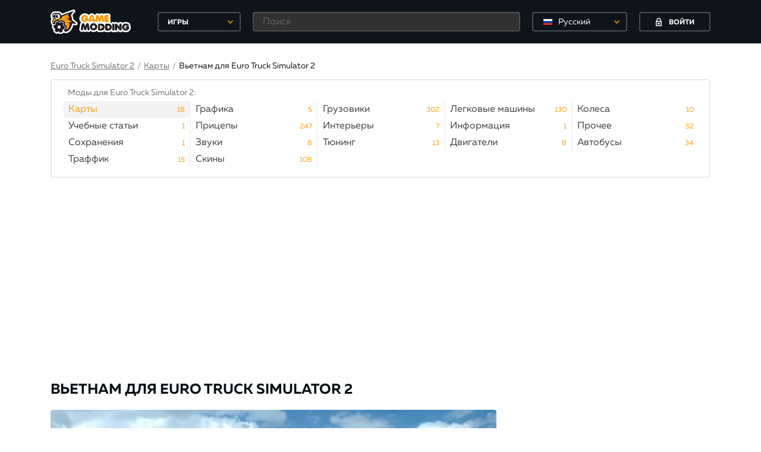

--- FILE ---
content_type: text/html; charset=utf-8
request_url: https://gamemodding.com/ru/euro-truck-simulator-2/maps/80971-vetnam.html
body_size: 18263
content:
<!DOCTYPE html>
<html lang="ru">
<head>
	<!-- Global site tag (gtag.js) - Google Analytics -->
	<script async src="https://www.googletagmanager.com/gtag/js?id=UA-40234071-1"></script>
	<script>
        window.dataLayer = window.dataLayer || [];
        function gtag(){dataLayer.push(arguments);}
        gtag('js', new Date());

        gtag('config', 'UA-40234071-1');
	</script>
	<meta charset="utf-8">
    <title>Вьетнам для Euro Truck Simulator 2</title>
<meta name="description" content="Project Vietnam – новый мод переносит действие симулятора во Вьетнам, развитие карты было начато с провинции Шонла расположенной в горной местности, в северо-западной части страны. К выходу " />
<meta name="keywords" content="" />
<link rel="canonical" href="https://gamemodding.com/ru/euro-truck-simulator-2/maps/80971-vetnam.html"/>
<link rel="alternate" hreflang="ru" href="https://gamemodding.com/ru/euro-truck-simulator-2/maps/80971-vetnam.html"/>
<link rel="alternate" hreflang="en" href="https://gamemodding.com/en/euro-truck-simulator-2/maps/80971-vetnam.html"/>
<link rel="alternate" hreflang="es" href="https://gamemodding.com/es/euro-truck-simulator-2/maps/80971-vetnam.html"/>


<link rel="alternate" type="application/rss+xml" title="GameModding.com - моды WoT, Skyrim, GTA 4, GTA San Andreas, Fallout, GTA Vice City и Counter-Strike с автоматической установкой" href="https://gamemodding.com/ru/rss.xml" />
<link rel="image_src" href="https://gamemodding.com/templates/gamemodding/img/logo.png" />
	<meta http-equiv="X-UA-Compatible" content="IE=edge">
	<meta name="viewport" content="width=device-width, initial-scale=1, maximum-scale=5">
	

	<link rel="apple-touch-icon" sizes="57x57" href="/templates/gamemodding/img/favicon/apple-icon-57x57.png">
	<link rel="apple-touch-icon" sizes="60x60" href="/templates/gamemodding/img/favicon/apple-icon-60x60.png">
	<link rel="apple-touch-icon" sizes="72x72" href="/templates/gamemodding/img/favicon/apple-icon-72x72.png">
	<link rel="apple-touch-icon" sizes="76x76" href="/templates/gamemodding/img/favicon/apple-icon-76x76.png">
	<link rel="apple-touch-icon" sizes="114x114" href="/templates/gamemodding/img/favicon/apple-icon-114x114.png">
	<link rel="apple-touch-icon" sizes="120x120" href="/templates/gamemodding/img/favicon/apple-icon-120x120.png">
	<link rel="apple-touch-icon" sizes="144x144" href="/templates/gamemodding/img/favicon/apple-icon-144x144.png">
	<link rel="apple-touch-icon" sizes="152x152" href="/templates/gamemodding/img/favicon/apple-icon-152x152.png">
	<link rel="apple-touch-icon" sizes="180x180" href="/templates/gamemodding/img/favicon/apple-icon-180x180.png">
	<link rel="icon" type="image/png" sizes="192x192"  href="/templates/gamemodding/img/favicon/android-icon-192x192.png">
	<link rel="icon" type="image/png" sizes="32x32" href="/templates/gamemodding/img/favicon/favicon-32x32.png">
	<link rel="icon" type="image/png" sizes="96x96" href="/templates/gamemodding/img/favicon/favicon-96x96.png">
	<link rel="icon" type="image/png" sizes="16x16" href="/templates/gamemodding/img/favicon/favicon-16x16.png">
	<link rel="manifest" href="/manifest.json">
	<meta name="msapplication-TileColor" content="#ffffff">
	<meta name="msapplication-TileImage" content="/templates/gamemodding/img/favicon/ms-icon-144x144.png">
	<meta name="theme-color" content="#db5945">
	<link rel="preload" href="/templates/gamemodding/js/jquery.min.js" as="script">
	<style>
		@font-face{
			font-family:Muller;
			font-weight:400;
			font-style:normal;
			src:url(/templates/gamemodding/fonts/Muller/mullerregular.eot);
			src:url(/templates/gamemodding/fonts/Muller/mullerregular.eot?#iefix) format("embedded-opentype"),url(/templates/gamemodding/fonts/Muller/mullerregular.woff) format("woff"),url(/templates/gamemodding/fonts/Muller/mullerregular.ttf) format("truetype");
			font-display: swap;
		}
		@font-face{
			font-family:Muller;
			font-weight:400;
			font-style:italic;
			src:url(/templates/gamemodding/fonts/Muller/mullerregularitalic.eot);
			src:url(/templates/gamemodding/fonts/Muller/mullerregularitalic.eot?#iefix) format("embedded-opentype"),url(/templates/gamemodding/fonts/Muller/mullerregularitalic.woff) format("woff"),url(/templates/gamemodding/fonts/Muller/mullerregularitalic.ttf) format("truetype");
			font-display: swap;
		}
		@font-face{
			font-family:Muller;
			font-weight:700;
			font-style:normal;
			src:url(/templates/gamemodding/fonts/Muller/mullerbold.eot);
			src:url(/templates/gamemodding/fonts/Muller/mullerbold.eot?#iefix) format("embedded-opentype"),url(/templates/gamemodding/fonts/Muller/mullerbold.woff) format("woff"),url(/templates/gamemodding/fonts/Muller/mullerbold.ttf) format("truetype");
			font-display: swap;
		}
		@font-face{
			font-family:Muller;
			font-weight:700;
			font-style:italic;
			src:url(/templates/gamemodding/fonts/Muller/mullerbolditalic.eot);
			src:url(/templates/gamemodding/fonts/Muller/mullerbolditalic.eot?#iefix) format("embedded-opentype"),url(/templates/gamemodding/fonts/Muller/mullerbolditalic.woff) format("woff"),url(/templates/gamemodding/fonts/Muller/mullerbolditalic.ttf) format("truetype");
			font-display: swap;
		}
		@font-face{
			font-family:Muller;
			font-weight:800;
			font-style:normal;
			src:url(/templates/gamemodding/fonts/Muller/mullerextrabold.eot);
			src:url(/templates/gamemodding/fonts/Muller/mullerextrabold.eot?#iefix) format("embedded-opentype"),url(/templates/gamemodding/fonts/Muller/mullerextrabold.woff) format("woff"),url(/templates/gamemodding/fonts/Muller/mullerextrabold.ttf) format("truetype");
			font-display: swap;
		}
		@font-face{
			font-family:Muller;
			font-weight:800;
			font-style:italic;
			src:url(/templates/gamemodding/fonts/Muller/mullerextrabolditalic.eot);
			src:url(/templates/gamemodding/fonts/Muller/mullerextrabolditalic.eot?#iefix) format("embedded-opentype"),url(/templates/gamemodding/fonts/Muller/mullerextrabolditalic.woff) format("woff"),url(/templates/gamemodding/fonts/Muller/mullerextrabolditalic.ttf) format("truetype");
			font-display: swap;
		}
		a,abbr,acronym,address,applet,article,aside,audio,b,big,blockquote,body,canvas,caption,center,cite,code,dd,del,details,dfn,div,dl,dt,embed,fieldset,figcaption,figure,footer,form,h1,h2,h3,h4,h5,h6,header,hgroup,html,iframe,img,ins,kbd,label,legend,li,mark,menu,nav,object,ol,output,p,pre,q,ruby,s,samp,section,small,span,strike,sub,summary,sup,table,tbody,td,tfoot,th,thead,time,tr,tt,u,ul,var,video{
			margin:0;
			padding:0;
			border:0;
			font-size:100%;
			font:inherit;
			vertical-align:baseline
		}
		article,aside,details,figcaption,figure,footer,header,hgroup,menu,nav,section{
			display:block
		}
		body{
			line-height:1
		}
		ol,ul{
			list-style:none
		}
		*{
			-webkit-box-sizing:border-box;
			box-sizing:border-box
		}
		:after,:before{
			-webkit-box-sizing:border-box;
			box-sizing:border-box
		}
		a{
			 color:#f99f0e;
			 font-size:14px;
			 cursor:pointer;
			 text-decoration:underline
		 }
		a:hover{
			text-decoration:none
		}
		html{
			height:100%
		}
		body{
			font-size:16px;
			min-width:320px;
			position:relative;
			line-height:1.65;
			font-family:Muller;
			overflow-x:hidden;
			background-color:#fff
		}
		.container{
			width:1170px;
			padding-left:30px;
			padding-right:30px;
			margin-left:auto;
			margin-right:auto;
			box-sizing: border-box;
		}
		.select_lang {
			border: 2px solid rgba(255,255,255,.24);
			border-radius: 4px;
			background-color: transparent!important;
			height: 33px!important;
			-moz-appearance: none;
			-webkit-appearance: none;
			appearance: none;
			font-size: 14px;
			font-family: inherit;
			width: 100%;
			color: #fff;
			min-width: 150px;
			position: relative;
			cursor: pointer;
			width: 160px!important;
		}
		.select_lang .dd-option-text {color: #fff!important;}
		.select_lang:hover{border-color: #f49c0f;}
		.btn{
			display:-webkit-box;
			display:-webkit-flex;
			display:-ms-flexbox;
			display:flex;
			-webkit-box-pack:center;
			-webkit-justify-content:center;
			-ms-flex-pack:center;
			justify-content:center;
			-webkit-box-align:center;
			-webkit-align-items:center;
			-ms-flex-align:center;
			align-items:center;
			text-decoration:none;
			outline:0;
			padding:0;
			-webkit-box-sizing:border-box;
			box-sizing:border-box;
			background:0 0;
			line-height:1;
			border:0;
			text-align:center;
			cursor:pointer
		}
		.btn span{
			padding-top:3px
		}
		.btn svg+span{
			margin-left:12px
		}
		.btn span+svg{
			margin-left:12px
		}
		.btn.btn-polimorph{
			width:120px;
			height:33px;
			border:2px solid #474d51;
			color:#fff;
			text-transform:uppercase;
			font-size:12px;
			font-weight:700;
			-webkit-border-radius:4px;
			border-radius:4px;
			background-color:transparent;
			-webkit-transition:border-color ease-in-out .3s,background-color ease-in-out .3s;
			-o-transition:border-color ease-in-out .3s,background-color ease-in-out .3s;
			transition:border-color ease-in-out .3s,background-color ease-in-out .3s
		}
		.btn.btn-polimorph:hover{
			background-color:#f49c0f;
			border-color:#f49c0f
		}
		header{
			background-color:#0d151a;
			position:fixed;
			top:0;
			left:0;
			right:0;
			z-index:2001
		}
		header.notactive {
			display: none;
		}
		.nologin .button_block{
			border:0
		}
		.nologin .button_block .langswitch {
			margin-right: 20px;
		}
		header .container{
			height:73px;
			display:-webkit-box;
			display:-webkit-flex;
			display:-ms-flexbox;
			display:flex;
			-webkit-box-pack:justify;
			-webkit-justify-content:space-between;
			-ms-flex-pack:justify;
			justify-content:space-between;
			-webkit-box-align:center;
			-webkit-align-items:center;
			-ms-flex-align:center;
			align-items:center
		}
		header .rg{
			width:100%;
			display:-webkit-box;
			display:-webkit-flex;
			display:-ms-flexbox;
			display:flex;
			-webkit-box-pack:end;
			-webkit-justify-content:flex-end;
			-ms-flex-pack:end;
			justify-content:flex-end;
			height:100%;
			-webkit-box-align:center;
			-webkit-align-items:center;
			-ms-flex-align:center;
			align-items:center
		}
		header .logo_block{
			display:-webkit-box;
			display:-webkit-flex;
			display:-ms-flexbox;
			display:flex;
			-webkit-box-align:center;
			-webkit-align-items:center;
			-ms-flex-align:center;
			align-items:center
		}
		header .logo_block .logo{
			width:180px;
			display:-webkit-box;
			display:-webkit-flex;
			display:-ms-flexbox;
			display:flex;
			-webkit-box-align:center;
			-webkit-align-items:center;
			-ms-flex-align:center;
			align-items:center
		}
		header .logo_block .logo img{
			max-width:135px;
			height:auto
		}
		header .button_block{
			height:45px;
			display:-webkit-box;
			display:-webkit-flex;
			display:-ms-flexbox;
			display:flex;
			-webkit-box-pack:center;
			-webkit-justify-content:center;
			-ms-flex-pack:center;
			justify-content:center;
			-webkit-box-align:center;
			-webkit-align-items:center;
			-ms-flex-align:center;
			align-items:center;
			justify-content:center;
		}
		header .icon_block{
			width:165px;
			height:45px;
			display:-webkit-box;
			display:-webkit-flex;
			display:-ms-flexbox;
			display:flex;
			-webkit-box-pack:center;
			-webkit-justify-content:center;
			-ms-flex-pack:center;
			justify-content:center;
			-webkit-box-align:center;
			-webkit-align-items:center;
			-ms-flex-align:center;
			align-items:center;
			position:relative;
			border-left: 1px solid #2e373c;
			border-right: 1px solid #2e373c;
		}
		header .icon_block .icon{
			display:-webkit-box;
			display:-webkit-flex;
			display:-ms-flexbox;
			display:flex;
			-webkit-box-pack:center;
			-webkit-justify-content:center;
			-ms-flex-pack:center;
			justify-content:center;
			-webkit-box-align:center;
			-webkit-align-items:center;
			-ms-flex-align:center;
			align-items:center;
			width:36px;
			height:30px;
			position:relative
		}
		header .icon_block .icon:hover svg path{
			fill:#f49c0f!important
		}
		header .icon_block .icon .circle{
			position:absolute;
			min-width:16px;
			height:16px;
			padding:0 3px;
			background-color:#f49c0f;
			-webkit-border-radius:50%;
			border-radius:50%;
			color:#fff;
			font-size:12px;
			font-weight:700;
			display:-webkit-box;
			display:-webkit-flex;
			display:-ms-flexbox;
			display:flex;
			-webkit-box-pack:center;
			-webkit-justify-content:center;
			-ms-flex-pack:center;
			justify-content:center;
			-webkit-box-align:center;
			-webkit-align-items:center;
			-ms-flex-align:center;
			align-items:center;
			right:0;
			top:-2px
		}
		header .icon_block .icon .circle span{
			padding-top:3px
		}
		header .user_block{
			height:100%;
			display:-webkit-box;
			display:-webkit-flex;
			display:-ms-flexbox;
			display:flex;
			position:relative;
			min-width:95px
		}
		.mob-games {
			display: none;
		}
		.btn-games {
			position: relative;
			text-align: left;
			padding-left: 15px;
			width: 140px;
			height: 33px;
			line-height: 33px;
			border: 2px solid #474d51;
			color: #fff;
			text-transform: uppercase;
			font-size: 12px;
			font-weight: 700;
			-webkit-border-radius: 4px;
			border-radius: 4px;
			background-color: transparent;
			-webkit-transition: border-color ease-in-out .3s,background-color ease-in-out .3s;
			-o-transition: border-color ease-in-out .3s,background-color ease-in-out .3s;
			transition: border-color ease-in-out .3s,background-color ease-in-out .3s;
			outline: 0;
			cursor: pointer;
		}
		header .header-games .btn-games:hover{
			border-color: #f49c0f;
		}
		header .header-search {
			margin: 0 20px;
			width: 100%;
		}
		header .header-search input[type=text] {
			height: 33px;
			background-color: #313131;
			border-color: #474d51;
			color: #fff;
			padding-left: 15px;
		}
		.rg form{
			width: 100%;
			display: -webkit-box;
			display: -webkit-flex;
			display: -ms-flexbox;
			display: flex;
			-webkit-box-pack: end;
			-webkit-justify-content: flex-end;
			-ms-flex-pack: end;
			justify-content: flex-end;
			height: 100%;
			-webkit-box-align: center;
			-webkit-align-items: center;
			-ms-flex-align: center;
			align-items: center;
		}
		.rg .filter-button {
			display:none;
		}
		.rg .search-button {
			display: none;
		}
		.rg .search-button-mob {
			display: none;
		}
		.first-elem{
			padding-top:100px;
		}
		.hamburger {
			display: none
		}
		input[type=text],input[type=password]{
			width:100%;
			height:39px;
			border:2px solid #e4e4e5;
			-webkit-border-radius:4px;
			border-radius:4px;
			outline:0;
			background-color:#fff;
			padding-left:25px;
			padding-right:10px;
			font-family:Muller;
			font-size:16px;
			opacity:1;
			color:#0d151a
		}
		.hide,.mfp-hide {
			display:none
		}
		.content h1,.filter h1{
			font-size:24px;
			color:#080f14;
			line-height: 1.2;
			padding: 10px 0;
			font-weight:700;
			text-transform:uppercase;
			margin-bottom:10px
		}
		.content .container .left{
			width:750px;
			min-width:750px
		}
		.content .container .right{
			width:300px;
			min-width:300px
		}
		.content .container{
			display:-webkit-box;
			display:-webkit-flex;
			display:-ms-flexbox;
			display:flex;
			-webkit-box-align:start;
			-webkit-align-items:flex-start;
			-ms-flex-align:start;
			align-items:flex-start;
			-webkit-box-pack:justify;
			-webkit-justify-content:space-between;
			-ms-flex-pack:justify;
			justify-content:space-between;
			padding-bottom:20px
		}
		.content .flex{
			display:-webkit-box;
			display:-webkit-flex;
			display:-ms-flexbox;
			display:flex;
			-webkit-box-pack:start;
			-webkit-justify-content:flex-start;
			-ms-flex-pack:start;
			justify-content:flex-start;
			-webkit-box-align:start;
			-webkit-align-items:flex-start;
			-ms-flex-align:start;
			align-items:flex-start
		}
		.content .popularis .flex{
			display:-webkit-box;
			display:-webkit-flex;
			display:-ms-flexbox;
			display:flex;
			-webkit-box-pack:justify;
			-webkit-justify-content:space-between;
			-ms-flex-pack:justify;
			justify-content:space-between;
		}
		.content .popularis .flex .box{
			width:180px;
			text-decoration:none;
			position:relative
		}
		.content .popularis .flex .box:hover .hover{
			opacity:1
		}
		.content .popularis .flex .image{
			width:180px;
			height:100px;
			display:-webkit-box;
			display:-webkit-flex;
			display:-ms-flexbox;
			display:flex;
			-webkit-box-pack:center;
			-webkit-justify-content:center;
			-ms-flex-pack:center;
			justify-content:center;
			-webkit-box-align:center;
			-webkit-align-items:center;
			-ms-flex-align:center;
			align-items:center;
			overflow:hidden;
			position:relative;
			-webkit-border-radius:4px;
			border-radius:4px;
			z-index:2;
			margin-bottom:10px
		}
		.content .popularis .flex .image img{
			height:100%;
			width:auto
		}
		.content .popularis .flex .hover, .profile .image .hover{
			position:absolute;
			opacity:0;
			z-index:3;
			-webkit-border-radius:4px;
			border-radius:4px;
			display:-webkit-box;
			display:-webkit-flex;
			display:-ms-flexbox;
			display:flex;
			-webkit-box-pack:center;
			-webkit-justify-content:center;
			-ms-flex-pack:center;
			justify-content:center;
			background-color:rgba(8,15,20,.85);
			-webkit-box-align:center;
			-webkit-align-items:center;
			-ms-flex-align:center;
			align-items:center;
			top:0;
			left:0;
			right:0;
			height:100px;
			width:100%;
			-webkit-transition:opacity ease-in-out .3s;
			-o-transition:opacity ease-in-out .3s;
			transition:opacity ease-in-out .3s
		}
		.content .popularis .flex .hover span{
			padding-top:3px
		}
		.content .popularis .flex h4{
			font-size:16px;
			color:#080f14;
			font-weight:700;
			line-height:19px
		}
		.content .popularis h3{
			font-size:18px;
			color:#080f14;
			font-weight:700;
			text-transform:uppercase;
			margin-bottom:18px
		}
		.content .slider .main picture img{
			width:100%;
			height:auto;
			cursor: pointer;
			display: block;
		}
		.modding-list .image img{
			width: 100%;
		}
		.big_banner{
			padding-bottom: 20px;
			text-align: center;
			height: 280px;
		}
		.right_banner{
			min-height:250px;
		}
		
		/*главная страница*/
		
		
		.swiper-container{padding-top: 16px !important;margin:0 auto;position:relative;overflow:hidden;list-style:none;padding:0;z-index:1}
		.swiper-wrapper{position:relative;width:100%;height:100%;z-index:1;display:-webkit-box;display:-webkit-flex;display:-ms-flexbox;display:flex;-webkit-transition-property:-webkit-transform;transition-property:-webkit-transform;-o-transition-property:transform;transition-property:transform;transition-property:transform,-webkit-transform;-webkit-box-sizing:content-box;box-sizing:content-box}
		.swiper-wrapper picture {width: 180px;margin-right: 10px;}
		.swiper-slide{-webkit-flex-shrink:0;-ms-flex-negative:0;flex-shrink:0;width:100%;height:100%;position:relative;-webkit-transition-property:-webkit-transform;transition-property:-webkit-transform;-o-transition-property:transform;transition-property:transform;transition-property:transform,-webkit-transform}
		.gallery-item {
			display: flex;
		}
		.content .swiper-slide{
			border: 4px solid #fff;
			width:188px;
			height:108px;
			display:-webkit-box;
			display:-webkit-flex;
			display:-ms-flexbox;
			display:flex;
			-webkit-box-pack:center;
			-webkit-justify-content:center;
			-ms-flex-pack:center;
			justify-content:center;
			-webkit-border-radius:4px;
			border-radius:6px;
			-webkit-box-align:center;
			-webkit-align-items:center;
			-ms-flex-align:center;
			align-items:center;
			position:relative;
			cursor:pointer;
		}
		.content .swiper-slide img{
			height:100%;
			width: 100%;
			border-radius: 4px;
		}
		.content .swiper-slide.video:not(.active):before{
			width:35px;
			height:35px;
			-webkit-border-radius:50%;
			border-radius:50%;
			background-color:#fff;
			margin-left:-17.5px;
			margin-top:-17.5px;
			display:-webkit-box;
			display:-webkit-flex;
			display:-ms-flexbox;
			display:flex;
			-webkit-box-pack:center;
			-webkit-justify-content:center;
			-ms-flex-pack:center;
			justify-content:center;
			-webkit-box-align:center;
			-webkit-align-items:center;
			-ms-flex-align:center;
			align-items:center;
			content:'';
			position:absolute;
			-webkit-box-shadow:0 2px 10px 0 rgba(0,0,0,.004);
			box-shadow:0 2px 10px 0 rgba(0,0,0,.004);
			background-image:url(/templates/gamemodding/img/play.svg);
			background-repeat:no-repeat;
			border:2px solid #fff;
			background-position:center center;
			-webkit-transition:border ease-in-out .3s;
			-o-transition:border ease-in-out .3s;
			transition:border ease-in-out .3s;
			left:50%;
			top:50%;
			opacity:1
		}
		.content .swiper-slide.active:before,.content .swiper-slide:hover:before{
			border-color:#f49c0f
		}
		.content .swiper-slide.active:after,.content .swiper-slide:hover:after{
			opacity:0
		}
		.content .swiper-slide.active {
			border-color: #f49c0f;
			border-radius: 8px;
		}
		.content .swiper-slide.active:before {
			width: 40px;
			height: 40px;
			content: '';
			position: absolute;
			top: -40px;
			left: 41%;
			border: 20px solid transparent;
			border-bottom: 20px solid #f49c0f;
		}
		.content .swiper-slide.active.video:after{
			width: 40px;
			height: 40px;
			content: '';
			position: absolute;
			top: -40px;
			left: 41%;
			border: 20px solid transparent;
			border-bottom: 20px solid #f49c0f;
		}
		.content .right .popularis .flex{
			-webkit-flex-wrap:wrap;
			-ms-flex-wrap:wrap;
			flex-wrap:wrap
		}
		.content .right .popularis .flex .hover,.content .right .popularis .flex .image{
			height:80px;
			width:100%
		}
		.content .right .popularis .flex .image{
			margin-bottom:4px;
			display:-webkit-box;
			display:-webkit-flex;
			display:-ms-flexbox;
			display:flex;
			-webkit-box-pack:center;
			-webkit-justify-content:center;
			-ms-flex-pack:center;
			justify-content:center;
			-webkit-box-align:center;
			-webkit-align-items:center;
			-ms-flex-align:center;
			align-items:center;
			overflow:hidden
		}
		.content .right .popularis .flex .image img{
			height:100%;
			width:auto
		}
		.content .right .popularis .flex h4{
			font-size:14px
		}
		.content .right .popularis .flex .btn{
			color:#fff;
			width:120px;
			margin:0
		}
		.content .right .popularis .flex .box{
			width:145px;
			margin-bottom:16px
		}
		
		
		.breadcrumbs .cur-cat span{
			margin-left:12px;
			color:#7b7b7b
		}
		.breadcrumbs{
			display:-webkit-box;
			display:-webkit-flex;
			display:-ms-flexbox;
			display:flex;
			-webkit-flex-wrap:wrap;
			-ms-flex-wrap:wrap;
			flex-wrap:wrap;
			text-decoration:none;
			color:#0d151a;
			-webkit-box-align:center;
			-webkit-align-items:center;
			-ms-flex-align:center;
			align-items:center;
			font-size:14px
		}
		.breadcrumbs a,.breadcrumbs .link{
			font-size:14px;
			line-height:20px;
			color:#7b7b7b;
			text-decoration:underline;
			cursor: pointer;
		}
		.breadcrumbs a span{
			color:#757575;
			text-decoration:none
		}
		.breadcrumbs a:hover,.breadcrumbs .link:hover{
			text-decoration:none
		}
		.breadcrumbs .cur-cat{
			text-decoration:none;
			color:#0d151a
		}
		.breadcrumbs .tab{
			font-size:14px;
			line-height:20px;
			color:#7b7b7b;
			margin: 0 5px;
		}
		.menu{
			margin-bottom: 32px;
		}
		.menu .bord {
			border: 2px solid #e9eaea;
			-webkit-border-radius: 4px;
			border-radius: 4px;
			margin-top: 10px;
		}
		.menu .menu-cats-wrapper {
			margin: 0 20px;
			overflow: hidden;
			padding-top: 10px;
		}
		.menu .menu-cats-wrapper h3{
			color: #757575;
			font-size: 14px;
			margin-left: 7px;
		}
		.menu .menu-cats{
			display: -webkit-box;
			display: -webkit-flex;
			display: -ms-flexbox;
			display: flex;
			-webkit-flex-wrap: wrap;
			-ms-flex-wrap: wrap;
			flex-wrap: wrap;
			padding: 0 0 15px 0;
			margin: 2px -4px 0 0;
		}
		.menu .menu-cats-bottom {
			border-top: 2px solid #f3f3f3;
		}
		.menu .menu-cats a{
			padding: 2px 0 2px 8px;
			position: relative;
			width: 100%;
			display: inline-block;
			text-decoration: none;
			color: #404042;
			height: 20px;
			vertical-align: top;
			font-size: 16px;
		}
		.menu .menu-cats .menu-i {
			min-width: 20%;
			width: 20%;
			color: #0d151a;
			line-height: 24px;
			height: 28px;
			text-decoration: none;
			-webkit-transition: color ease-in-out .3s;
			-o-transition: color ease-in-out .3s;
			transition: color ease-in-out .3s;
			cursor: pointer;
			border-right: 2px solid #f3f3f3;
		}
		.menu .menu-cats .menu-i.active {
			background-color: #f3f3f3;
		}
		.menu .menu-cats .menu-i.active a{
			color: #f49c0f !important;
		}
		.menu .menu-cats .menu-i .menu-link-title{
			white-space: nowrap;
			width: 100%;
			overflow: hidden;
		}
		.menu .menu-cats .menu-i:hover {
			background-color: #f3f3f3;
			color: #000;
		}
		.menu .menu-cats .menu-i .menu-link-count{
			color: #f49c0f;
			position: absolute;
			right: 8px;
			top: 3px;
			font-size: 12px;
			cursor: pointer;
		}
		.menu .menu-cats .menu-i .menu-link-title:after {
			content: "";
			pointer-events: none;
			position: absolute;
			width: 42px;
			height: 100%;
			top: 0;
			right: 0;
			background: -moz-linear-gradient(left, rgba(255,255,255,0) 0%,rgba(255,255,255,1) 33%,rgba(255,255,255,1) 100%);
			background: -webkit-gradient(linear, left top, right top, color-stop(0%,rgba(255,255,255,0)), color-stop(33%,rgba(255,255,255,1)), color-stop(100%,rgba(255,255,255,1)));
			background: -webkit-linear-gradient(left, rgba(255,255,255,0) 0%,rgba(255,255,255,1) 33%,rgba(255,255,255,1) 100%);
			background: -o-linear-gradient(left, rgba(255,255,255,0) 0%,rgba(255,255,255,1) 33%,rgba(255,255,255,1) 100%);
			background: -ms-linear-gradient(left, rgba(255,255,255,0) 0%,rgba(255,255,255,1) 33%,rgba(255,255,255,1) 100%);
			background: linear-gradient(to right, rgba(255,255,255,0) 0%,rgba(255,255,255,1) 33%,rgba(255,255,255,1) 100%);
		}
		.menu .menu-cats .menu-i.active .menu-link-title:after,.menu .menu-cats .menu-i:hover .menu-link-title:after {
			background: -moz-linear-gradient(left, rgba(255, 255, 255, 0) 0%, #f3f3f3 33%, #f3f3f3 100%);
			background: -webkit-gradient(linear, left top, right top, color-stop(0%, rgba(255, 255, 255, 0)), color-stop(33%, #f3f3f3), color-stop(100%, #f3f3f3));
			background: -webkit-linear-gradient(left, rgba(255, 255, 255, 0) 0%, #f3f3f3 33%, #f3f3f3 100%);
			background: -o-linear-gradient(left, rgba(255, 255, 255, 0) 0%, #f3f3f3 33%, #f3f3f3 100%);
			background: -ms-linear-gradient(left, rgba(255, 255, 255, 0) 0%, #f3f3f3 33%, #f3f3f3 100%);
			background: linear-gradient(to right, rgba(255, 255, 255, 0) 0%, #f3f3f3 33%, #f3f3f3 100%);
		}
		.show-all{
			text-align: center;
			padding-bottom: 15px;
			margin-top: -7px;
			font-size: 15px;
			color: #7b7b7b;
			text-decoration: underline;
			cursor: pointer;
		}
		
		
		@media only screen and (max-width:1200px){
			.container{
				width:980px;
				padding-left:15px;
				padding-right:15px
			}
			.content .container .left{
				width:640px;
				min-width:640px
			}
			
			.menu .menu-cats .menu-i {
				width:25%;
			}
			
		}
		@media only screen and (max-width:992px){
			.container{
				width:750px;
				padding-left:10px;
				padding-right:10px
			}
			.content .container .right{
				display:none;

			}
			.content .container .left{
				width:100%;
				min-width:100%
			}
			header{
				width:320px;
				left:-321px;
				-webkit-transition:left ease-in-out .3s;
				-o-transition:left ease-in-out .3s;
				transition:left ease-in-out .3s;
				right:auto;
				top:0;
				height:100%
			}
			header .rg{
				width:100%
			}
			.first-elem{
				padding-top:65px;
			}
			.hamburger{
				display:-webkit-box;
				display:-webkit-flex;
				display:-ms-flexbox;
				display:flex;
				width:100%;
				height:50px;
				position:fixed;
				background-color:#0d151a;
				top:0;
				left:0;
				z-index:10;
				display:flex;
				-webkit-box-pack:center;
				-webkit-justify-content:center;
				-ms-flex-pack:center;
				justify-content:center;
				-webkit-box-align:center;
				-webkit-align-items:center;
				-ms-flex-align:center;
				align-items:center;
				-webkit-border-bottom-right-radius:4px;
				border-bottom-right-radius:4px;
				-webkit-transition:left ease-in-out .3s;
				-o-transition:left ease-in-out .3s;
				transition:left ease-in-out .3s
			}
			.hamburger .icon{
				width:10%;
				height:50px;
				display:-webkit-box;
				display:-webkit-flex;
				display:-ms-flexbox;
				display:flex;
				-webkit-box-pack:center;
				-webkit-justify-content:center;
				-ms-flex-pack:center;
				justify-content:center;
				-webkit-box-align:center;
				-webkit-align-items:center;
				-ms-flex-align:center;
				align-items:center
			}
			.hamburger .logo{
				width:90%;
				display:-webkit-box;
				display:-webkit-flex;
				display:-ms-flexbox;
				display:flex;
				-webkit-box-align:center;
				-webkit-align-items:center;
				-ms-flex-align:center;
				align-items:center;
				padding-left:30%
			}
			.hamburger .logo img{
				width:145px
			}
			.hamburger.active{
				left:320px
			}
			.hamburger svg{
				width:20px;
				height:20px;
				fill:#fff
			}
			header.active{
				left:0;
			}
			header.active  .container{
				visibility: visible;
			}
			header.notactive {
				display: block;
			}
			header .container{
				height:auto;
				-webkit-flex-wrap:wrap;
				-ms-flex-wrap:wrap;
				flex-wrap:wrap;
				width:100%;
				padding:0;
				visibility: hidden;
			}
			.top .langswitch,.top .login-popup{display:none;}
			
			
			
			.menu .menu-cats .menu-i {
				width:33.33%;
			}
			
		}
		@media only screen and (max-width:768px){
			.container{
				width:100%;
				padding-left:10px;
				padding-right:10px
			}
			
			.menu .menu-cats .menu-i {
				width:50%;
			}
			
		}
		
		@media only screen and (max-width:580px) {
			.menu .menu-cats .menu-i {
				width:100%;
			}
		}
		
		@media only screen and (max-width:480px){
			.big_banner{
				height: 83vw;
			}
			.hamburger .icon{
				width:15%
			}
			.hamburger .logo{
				width:85%;
				padding-left:22%
			}
		}
		
		@media only screen and (max-width:360px){
			.hamburger .logo{
				padding-left:14%
			}
		}
	</style>
	<script src="https://cdn.adfinity.pro/code/5458/adfinity.js" async></script>
	<script>
<!--
var dle_login_hash = '';
var dle_lang       = 'ru';//-->
</script>
	
	<link rel="preconnect" href="https://stats.g.doubleclick.net">
	<link rel="preconnect" href="https://mc.yandex.ru">
	<link rel="preconnect" href="https://www.googletagservices.com">
	<link rel="preconnect" href="https://tpc.googlesyndication.com">
</head>
<body>
<!-- Yandex.Metrika counter --> <script type="text/javascript" > (function (d, w, c) { (w[c] = w[c] || []).push(function() { try { w.yaCounter17940106 = new Ya.Metrika({ id:17940106, clickmap:true, trackLinks:true, accurateTrackBounce:true }); } catch(e) { } }); var n = d.getElementsByTagName("script")[0], s = d.createElement("script"), f = function () { n.parentNode.insertBefore(s, n); }; s.type = "text/javascript"; s.async = true; s.src = "https://mc.yandex.ru/metrika/watch.js"; if (w.opera == "[object Opera]") { d.addEventListener("DOMContentLoaded", f, false); } else { f(); } })(document, window, "yandex_metrika_callbacks"); </script> <noscript><div><img src="https://mc.yandex.ru/watch/17940106" style="position:absolute; left:-9999px;" alt="" /></div></noscript> <!-- /Yandex.Metrika counter -->
<script type="text/javascript">
  (
    () => {
      const script = document.createElement("script");
      script.src = "https://cdn1.moe.video/p/cr.js";
      script.onload = () => {
        addContentRoll({
  width: '100%',
  placement: 12741,
  promo: true,
  advertCount: 50,
  slot: 'page',
  sound: 'onclick',
  fly:{
    mode: 'stick',
    animation: 'fly',
                position: 'bottom-right',
                indent:{
      left: 0,
      right: 0,
      top: 0,
      bottom: 0,
                },
    positionMobile: "bottom",
    width: 445,
    closeSecOffset: 1,
           },
  playerLoad: () => { console.info("----Player Loaded") },
  adLoad: () => { console.info("----adLoad") },
  adStart: () => { console.info("----Ad Started") },
  adImp: () => { console.info("----Ad Impression") },
  ad25: () => { console.info("----Ad 25") },
  ad50: () => { console.info("----Ad 50") },
  ad75: () => { console.info("----Ad 75") },
  adCompl: () => { console.info("----Ad Completed") },
  adFinish: () => { console.info("----Ad Finished") },
  adError: () => { console.info("----Ad Error") },
  adEmpty: () => { console.info("----Ad Empty") },
        });
      }
      document.body.append(script);
    }
  )()
</script>
<header >
	<div class="container">
		<div class="logo_block">
			<a href="/ru/" class="logo"><img src="/templates/gamemodding/img/logo.svg" alt="GameModding.com"></a>
		</div>
		<div class="header-games">
			<div class="btn-games" id="games-button">
				<span>Игры</span>
				<span class="dd-pointer dd-pointer-down"></span>
			</div>
		</div>
		
<div class="rg nologin">
    <form method="get" action="/ru/search/" id="search">
        <div class="header-search">
            <input type="text" name="q" placeholder="Поиск">
            <button class="btn search-button-mob">
                <svg width="16" height="16" xmlns="http://www.w3.org/2000/svg"><path fill="none" d="M-1-1h18v18H-1z"/><g><path fill-rule="evenodd" clip-rule="evenodd" fill="#FFF" d="M15.493 13.616l-3.45-3.45c-.018-.018-.04-.031-.06-.048a6.53 6.53 0 1 0-1.866 1.866c.018.019.03.04.049.059l3.45 3.45a1.327 1.327 0 0 0 1.877-1.877zm-8.963-2.82a4.266 4.266 0 1 1 0-8.532 4.266 4.266 0 0 1 0 8.531z" stroke="null"/></g></svg>
            </button>
        </div>
        <div class="button_block">
            <div class="langswitch select_lang">
                <div class="dd-selected"><img class="dd-selected-image" src="/templates/gamemodding/img/icon-svg/ru.svg"><label class="dd-option-text">Русский</label></div>
                <span class="dd-pointer dd-pointer-down"></span>
                <ul class="dd-options" style="display:none;"><li><div class="dd-option"><img alt='ru' class="dd-option-image" src="/templates/gamemodding/img/icon-svg/ru.svg"><span class="dd-option-text">Russian</span></div></li><li><a href="//gamemodding.com/en/euro-truck-simulator-2/maps/80971-vetnam.html" class="dd-option"><img alt='en' class="dd-option-image" src="/templates/gamemodding/img/icon-svg/en.svg"><span class="dd-option-text">English</span></a></li><li><a href="//gamemodding.com/es/euro-truck-simulator-2/maps/80971-vetnam.html" class="dd-option"><img alt='es' class="dd-option-image" src="/templates/gamemodding/img/icon-svg/es.svg"><span class="dd-option-text">Español</span></a></li></ul>
            </div>
            <a href="#login-form" class="btn btn-polimorph login-popup" rel="nofollow">
                <svg xmlns="http://www.w3.org/2000/svg" xmlns:xlink="http://www.w3.org/1999/xlink" width="10px" height="14px"> <path fill-rule="evenodd"  fill="rgb(255, 255, 255)" d="M9.265,14.000 L0.735,14.000 C0.329,14.000 -0.000,13.664 -0.000,13.250 L-0.000,6.102 C-0.000,5.688 0.329,5.352 0.735,5.352 L1.219,5.352 L1.219,3.860 C1.219,1.731 2.915,0.000 5.000,0.000 C7.085,0.000 8.782,1.731 8.782,3.860 L8.782,5.352 L9.265,5.352 C9.671,5.352 10.000,5.688 10.000,6.102 L10.000,13.250 C10.000,13.664 9.671,14.000 9.265,14.000 ZM7.312,3.860 C7.312,2.558 6.275,1.500 5.000,1.500 C3.725,1.500 2.688,2.558 2.688,3.860 L2.688,5.352 L7.312,5.352 L7.312,3.860 ZM8.531,6.852 L1.470,6.852 L1.470,12.500 L8.531,12.500 L8.531,6.852 ZM5.000,7.884 C5.968,7.884 6.755,8.688 6.755,9.676 C6.755,10.664 5.968,11.467 5.000,11.467 C4.032,11.467 3.245,10.664 3.245,9.676 C3.245,8.688 4.032,7.884 5.000,7.884 ZM5.000,9.968 C5.158,9.968 5.286,9.837 5.286,9.676 C5.286,9.515 5.158,9.384 5.000,9.384 C4.842,9.384 4.714,9.515 4.714,9.676 C4.714,9.837 4.842,9.968 5.000,9.968 Z"/></svg>
                <span>Войти</span>
            </a>
            <button class="btn search-button">
                <span>Найти</span>
            </button>
            <a href="/ru/search" class="btn btn-polimorph filter-button">
                <span>Расширенный поиск</span>
            </a>
        </div>
    </form>
    <div class="mob-games">
        <div class="mob-button">
            <span>Игры</span>
            <span class="dd-pointer dd-pointer-down"></span>
        </div>
        <ul id="mob-games-list">
            <li><a href='/ru/gta-san-andreas-definitive-edition/'>GTA San Andreas: Definitive Edition</a></li>
<li><a href='/ru/gta-vice-city-definitive-edition/'>GTA Vice City: Definitive Edition</a></li>
<li><a href='/ru/gta-3-definitive-edition/'>GTA 3: Definitive Edition</a></li>
<li><a href='/ru/farming-simulator-2017/'>Farming Simulator 2017</a></li>
<li><a href='/ru/fallout-4/'>Fallout 4</a></li>
<li><a href='/ru/beamng-drive/'>BeamNG.drive</a></li>
<li><a href='/ru/sims-4/'>Sims 4</a></li>
<li><a href='/ru/street-legal-racing-redline/'>Street Legal Racing Redline</a></li>
<li><a href='/ru/gta-5/'>GTA 5</a></li>
<li><a href='/ru/gta-4/'>GTA 4</a></li>
<li><a href='/ru/gta-san-andreas/'>GTA San Andreas</a></li>
<li><a href='/ru/gta-vice-city/'>GTA Vice City</a></li>
<li><a href='/ru/tes-v-skyrim/'>TES 5: Skyrim</a></li>
<li><a href='/ru/fallout-new-vegas/'>Fallout New Vegas</a></li>
<li><a href='/ru/counter-strike-source/'>Counter-Strike Source</a></li>
<li><a href='/ru/counter-strike-1-6/'>Counter Strike 1.6</a></li>
<li><a href='/ru/euro-truck-simulator-2/'>Euro Truck Simulator 2</a></li>
<li><a href='/ru/farming-simulator-2013/'>Farming Simulator 2013</a></li>
<li><a href='/ru/gta-3/'>GTA 3</a></li>
<li><a href='/ru/world-of-tanks/'>World Of Tanks</a></li>
<li><a href='/ru/farming-simulator-2015/'>Farming Simulator 2015</a></li>
<li><a href='/ru/mafia-the-city-of-lost-heaven/'>Mafia</a></li>
<li><a href='/ru/mafia-ii/'>Mafia 2</a></li>
<li><a href='/ru/spintires-demo-2013/'>Spintires DEMO 2013</a></li>
<li><a href='/ru/spintires-2014/'>Spintires 2014</a></li>
<li><a href='/ru/minecraft/'>Minecraft</a></li>
        </ul>
    </div>
</div>



	</div>

	<form id="login-form" method="post" class="mfp-hide white-popup">
		<div class="popup-caption">Войти</div>
		<div class="popup-body">
			<input name="login" type="hidden" id="login" value="submit">
			<div class="field">
				<input placeholder="Логин" name="login_name" type="text">
			</div>
			<div class="field">
				<input placeholder="Пароль" name="login_password" type="password">
			</div>

			<a href="/ru/lostpassword/" class="forget" rel="nofollow">восстановить пароль</a>

			<div class="login-btns">
				<input type="submit" class="btn btn-org" value="Вход">
				<a href="/ru/register/" class="btn btn-opacity btn-opacity--white" rel="nofollow"><span>Регистрация</span></a>
			</div>
		</div>
	</form>
</header>

<div class="games-wrapper" id="games-block">
	<div class="container"></div>
</div>

<div class="hamburger">
	<div class="icon">
		<svg version="1.1" xmlns="http://www.w3.org/2000/svg" viewBox="0 0 24 24" xmlns:xlink="http://www.w3.org/1999/xlink" enable-background="new 0 0 24 24"><g><path d="M24,3c0-0.6-0.4-1-1-1H1C0.4,2,0,2.4,0,3v2c0,0.6,0.4,1,1,1h22c0.6,0,1-0.4,1-1V3z"/><path d="M24,11c0-0.6-0.4-1-1-1H1c-0.6,0-1,0.4-1,1v2c0,0.6,0.4,1,1,1h22c0.6,0,1-0.4,1-1V11z"/><path d="M24,19c0-0.6-0.4-1-1-1H1c-0.6,0-1,0.4-1,1v2c0,0.6,0.4,1,1,1h22c0.6,0,1-0.4,1-1V19z"/></g></svg>
	</div>
	<a href="/ru/" class="logo"><img src="/templates/gamemodding/img/logo.svg" alt="logo"></a>
</div>

<div class="first-elem"></div>






<div class="menu">
	<div class="container">
		<div class="breadcrumbs" itemscope="" itemtype="http://schema.org/BreadcrumbList">
            <span itemscope="" itemprop="itemListElement" itemtype="http://schema.org/ListItem">
<a href="https://gamemodding.com/ru/euro-truck-simulator-2/" itemprop="item" title='Euro Truck Simulator 2'>
<span itemprop="name">Euro Truck Simulator 2</span><meta itemprop="position" content="1"></a></span><span class="tab">/</span><span itemscope="" itemprop="itemListElement" itemtype="http://schema.org/ListItem">
<a href="https://gamemodding.com/ru/euro-truck-simulator-2/maps/" itemprop="item" title='Карты'><span itemprop="name">Карты</span>
<meta itemprop="position" content="2"></a></span><span class="tab">/</span><span class='cur-cat'>Вьетнам для Euro Truck Simulator 2</span>
		</div>

		<div class="bord">
			<div class="menu-cats-wrapper">
				<h3>Моды для Euro Truck Simulator 2:</h3>
				<div class="menu-cats">
					<div class='menu-i active'><a href="https://gamemodding.com/ru/euro-truck-simulator-2/maps/" title='Карты'><div class='menu-link-title'>Карты</div><div class='menu-link-count'>18</div></a></div><div class='menu-i'><a href="https://gamemodding.com/ru/euro-truck-simulator-2/graphic/" title='Графика'><div class='menu-link-title'>Графика</div><div class='menu-link-count'>5</div></a></div><div class='menu-i'><a href="https://gamemodding.com/ru/euro-truck-simulator-2/trucks/" title='Грузовики'><div class='menu-link-title'>Грузовики</div><div class='menu-link-count'>302</div></a></div><div class='menu-i'><a href="https://gamemodding.com/ru/euro-truck-simulator-2/cars/" title='Легковые машины'><div class='menu-link-title'>Легковые машины</div><div class='menu-link-count'>130</div></a></div><div class='menu-i'><a href="https://gamemodding.com/ru/euro-truck-simulator-2/wheels/" title='Колеса'><div class='menu-link-title'>Колеса</div><div class='menu-link-count'>10</div></a></div><div class='menu-i'><a href="https://gamemodding.com/ru/euro-truck-simulator-2/guides/" title='Учебные статьи'><div class='menu-link-title'>Учебные статьи</div><div class='menu-link-count'>1</div></a></div><div class='menu-i'><a href="https://gamemodding.com/ru/euro-truck-simulator-2/trailers/" title='Прицепы'><div class='menu-link-title'>Прицепы</div><div class='menu-link-count'>247</div></a></div><div class='menu-i'><a href="https://gamemodding.com/ru/euro-truck-simulator-2/interiors/" title='Интерьеры'><div class='menu-link-title'>Интерьеры</div><div class='menu-link-count'>7</div></a></div><div class='menu-i'><a href="https://gamemodding.com/ru/euro-truck-simulator-2/info/" title='Информация'><div class='menu-link-title'>Информация</div><div class='menu-link-count'>1</div></a></div><div class='menu-i'><a href="https://gamemodding.com/ru/euro-truck-simulator-2/others/" title='Прочее'><div class='menu-link-title'>Прочее</div><div class='menu-link-count'>52</div></a></div><div class='menu-i'><a href="https://gamemodding.com/ru/euro-truck-simulator-2/saves/" title='Сохранения'><div class='menu-link-title'>Сохранения</div><div class='menu-link-count'>1</div></a></div><div class='menu-i'><a href="https://gamemodding.com/ru/euro-truck-simulator-2/sound/" title='Звуки'><div class='menu-link-title'>Звуки</div><div class='menu-link-count'>8</div></a></div><div class='menu-i'><a href="https://gamemodding.com/ru/euro-truck-simulator-2/tuning/" title='Тюнинг'><div class='menu-link-title'>Тюнинг</div><div class='menu-link-count'>13</div></a></div><div class='menu-i'><a href="https://gamemodding.com/ru/euro-truck-simulator-2/engines/" title='Двигатели'><div class='menu-link-title'>Двигатели</div><div class='menu-link-count'>8</div></a></div><div class='menu-i'><a href="https://gamemodding.com/ru/euro-truck-simulator-2/buses/" title='Автобусы'><div class='menu-link-title'>Автобусы</div><div class='menu-link-count'>34</div></a></div><div class='menu-i'><a href="https://gamemodding.com/ru/euro-truck-simulator-2/traffic/" title='Траффик'><div class='menu-link-title'>Траффик</div><div class='menu-link-count'>15</div></a></div><div class='menu-i'><a href="https://gamemodding.com/ru/euro-truck-simulator-2/skins/" title='Скины'><div class='menu-link-title'>Скины</div><div class='menu-link-count'>108</div></a></div>
				</div>
			</div>
			
			
		</div>
	</div>
</div>




<div class="big_banner">
	<div class="container banner" id='div-ad-top'>
	    <div class='adfinity_block_001'></div>
        <script async src="https://pagead2.googlesyndication.com/pagead/js/adsbygoogle.js?client=ca-pub-7426844697713322"
             crossorigin="anonymous"></script>
        <!-- gamemodding.com:A_Content_1_g -->
        <ins class="adsbygoogle"
             style="display:block"
             data-ad-client="ca-pub-7426844697713322"
             data-ad-slot="3870842103"></ins>
        <script>
             (adsbygoogle = window.adsbygoogle || []).push({});
        </script>
	</div>
</div>




<div class="content " >
	<div class="container">
		
	</div>
	<div class="container">
		<div class="left">
            
			

			

            

			<h1>Вьетнам для Euro Truck Simulator 2</h1>

<div class="slider">
	<div class="main">
		
		<div id="video"></div>
		<picture>
			<source srcset="//cs2.gamemodding.com/images/750x407/a03d3eb6b6eaa6564e7d3186f983147b61acd0bfb8fed8bde0eae76758168932.webp" type="image/webp" id="omg-webp">
			<img src="//cs2.gamemodding.com/images/750x407/a03d3eb6b6eaa6564e7d3186f983147b61acd0bfb8fed8bde0eae76758168932.jpg" alt="Вьетнам для Euro Truck Simulator 2" title="Вьетнам для Euro Truck Simulator 2" id="omg" loading="lazy">
		</picture>
	</div>
	<div class="swiper-container">
		<div class="swiper-wrapper">
			<picture class="swiper-slide image active" data-img="//cs2.gamemodding.com/images/750x407/a03d3eb6b6eaa6564e7d3186f983147b61acd0bfb8fed8bde0eae76758168932" data-index='0'><source srcset="//cs2.gamemodding.com/images/180x100/a03d3eb6b6eaa6564e7d3186f983147b61acd0bfb8fed8bde0eae76758168932.webp" type="image/webp">
				<img src="//cs2.gamemodding.com/images/180x100/a03d3eb6b6eaa6564e7d3186f983147b61acd0bfb8fed8bde0eae76758168932.jpg" alt='Вьетнам для Euro Truck Simulator 2 миниатюра 1' title='Вьетнам для Euro Truck Simulator 2 миниатюра 1' loading='lazy'>
			</picture><a href='//cs2.gamemodding.com/images/a03d3eb6b6eaa6564e7d3186f983147b61acd0bfb8fed8bde0eae76758168932.jpg' class='gallery-item'></a><picture class="swiper-slide image" data-img="//cs2.gamemodding.com/images/750x407/8d05b1fb4d14d95f4e9bb1986b1406584930066f75dc503e5260d814c5b56e3b"  data-full-img="//cs2.gamemodding.com/images/8d05b1fb4d14d95f4e9bb1986b1406584930066f75dc503e5260d814c5b56e3b.jpg" data-index='1'><source srcset="//cs2.gamemodding.com/images/180x100/8d05b1fb4d14d95f4e9bb1986b1406584930066f75dc503e5260d814c5b56e3b.webp" type="image/webp">
				<img src="//cs2.gamemodding.com/images/180x100/8d05b1fb4d14d95f4e9bb1986b1406584930066f75dc503e5260d814c5b56e3b.jpg" alt='Вьетнам для Euro Truck Simulator 2 миниатюра 2' title='Вьетнам для Euro Truck Simulator 2 миниатюра 2' loading='lazy'>
			</picture><a style='display:none' href='//cs2.gamemodding.com/images/8d05b1fb4d14d95f4e9bb1986b1406584930066f75dc503e5260d814c5b56e3b.jpg' class='gallery-item'></a><picture class="swiper-slide image" data-img="//cs2.gamemodding.com/images/750x407/47bcd7fd2bd4120412a5c10833ee195d558d57f9b1cfe9179b8a5fb30b67d3eb"  data-full-img="//cs2.gamemodding.com/images/47bcd7fd2bd4120412a5c10833ee195d558d57f9b1cfe9179b8a5fb30b67d3eb.jpg" data-index='2'><source srcset="//cs2.gamemodding.com/images/180x100/47bcd7fd2bd4120412a5c10833ee195d558d57f9b1cfe9179b8a5fb30b67d3eb.webp" type="image/webp">
				<img src="//cs2.gamemodding.com/images/180x100/47bcd7fd2bd4120412a5c10833ee195d558d57f9b1cfe9179b8a5fb30b67d3eb.jpg" alt='Вьетнам для Euro Truck Simulator 2 миниатюра 3' title='Вьетнам для Euro Truck Simulator 2 миниатюра 3' loading='lazy'>
			</picture><a style='display:none' href='//cs2.gamemodding.com/images/47bcd7fd2bd4120412a5c10833ee195d558d57f9b1cfe9179b8a5fb30b67d3eb.jpg' class='gallery-item'></a>
		</div>
	</div>
	<div class="swiper-scrollbar"></div>
</div>
<div class="mod_info">
	<div class="lf">
		<div class="icons">
			
			<div class="icon">
				<div class="svg"><svg xmlns="http://www.w3.org/2000/svg" xmlns:xlink="http://www.w3.org/1999/xlink" width="12px" height="11px"> <path fill-rule="evenodd"  fill="rgb(249, 159, 14)" d="M11.798,10.800 C11.664,10.934 11.500,11.001 11.308,11.001 L0.692,11.001 C0.500,11.001 0.336,10.934 0.202,10.800 C0.067,10.667 -0.000,10.504 -0.000,10.313 L-0.000,8.021 C-0.000,7.830 0.067,7.668 0.202,7.534 C0.336,7.401 0.500,7.334 0.692,7.334 L4.046,7.334 L5.019,8.308 C5.298,8.575 5.625,8.709 6.000,8.709 C6.375,8.709 6.702,8.575 6.981,8.308 L7.962,7.334 L11.308,7.334 C11.500,7.334 11.664,7.401 11.798,7.534 C11.933,7.668 12.000,7.830 12.000,8.021 L12.000,10.313 C12.000,10.504 11.933,10.667 11.798,10.800 ZM9.094,9.304 C9.003,9.213 8.894,9.167 8.769,9.167 C8.644,9.167 8.536,9.213 8.445,9.304 C8.354,9.394 8.308,9.502 8.308,9.626 C8.308,9.750 8.354,9.857 8.445,9.948 C8.536,10.039 8.644,10.084 8.769,10.084 C8.894,10.084 9.003,10.039 9.094,9.948 C9.185,9.857 9.231,9.750 9.231,9.626 C9.231,9.502 9.185,9.394 9.094,9.304 ZM10.940,9.304 C10.849,9.213 10.741,9.167 10.616,9.167 C10.491,9.167 10.383,9.213 10.291,9.304 C10.200,9.394 10.154,9.502 10.154,9.626 C10.154,9.750 10.200,9.857 10.291,9.948 C10.383,10.039 10.491,10.084 10.616,10.084 C10.741,10.084 10.849,10.039 10.940,9.948 C11.032,9.857 11.077,9.750 11.077,9.626 C11.077,9.502 11.032,9.394 10.940,9.304 ZM6.325,7.656 C6.238,7.746 6.130,7.792 6.000,7.792 C5.870,7.792 5.762,7.746 5.675,7.656 L2.444,4.447 C2.295,4.309 2.262,4.142 2.344,3.946 C2.425,3.760 2.567,3.666 2.769,3.666 L4.615,3.666 L4.615,0.458 C4.615,0.333 4.661,0.226 4.752,0.135 C4.844,0.045 4.952,-0.001 5.077,-0.001 L6.923,-0.001 C7.048,-0.001 7.156,0.045 7.248,0.135 C7.339,0.226 7.385,0.333 7.385,0.458 L7.385,3.666 L9.231,3.666 C9.433,3.666 9.575,3.760 9.657,3.946 C9.738,4.142 9.705,4.309 9.555,4.447 L6.325,7.656 Z"/></svg></div>
				<span>1388</span>
			</div>
			
			<div class="icon">
				<div class="svg"><svg xmlns="http://www.w3.org/2000/svg" xmlns:xlink="http://www.w3.org/1999/xlink" width="14px" height="12px"> <path fill-rule="evenodd"  fill="rgb(249, 159, 14)" d="M14.004,10.181 C12.894,10.181 11.759,9.449 11.044,8.878 C11.763,8.054 12.186,7.038 12.186,5.944 C12.186,3.165 9.457,0.911 6.091,0.911 C5.595,0.911 5.112,0.960 4.651,1.051 C5.631,0.393 6.892,-0.004 8.268,-0.004 C11.394,-0.004 13.928,2.043 13.928,4.571 C13.928,5.400 13.655,6.178 13.178,6.847 C13.158,7.651 13.214,9.394 14.004,10.181 ZM11.315,6.401 C11.315,8.929 8.781,10.977 5.655,10.977 C4.986,10.977 4.345,10.883 3.749,10.710 C3.032,11.281 1.899,12.011 0.790,12.011 C1.347,11.458 1.539,10.431 1.597,9.590 C0.606,8.767 -0.004,7.641 -0.004,6.401 C-0.004,3.874 2.530,1.826 5.655,1.826 C8.781,1.826 11.315,3.874 11.315,6.401 Z"/> </svg></div>
				<span>0</span>
			</div>
			
			<div id='ratig-layer-80971'>
			    <div class="icon liked-hover-icon" data-id="80971" data-reg=1 title="Нравится">
        <div class="svg hd"><svg xmlns="http://www.w3.org/2000/svg" xmlns:xlink="http://www.w3.org/1999/xlink" width="20px" height="19px"><path fill-rule="evenodd"  stroke-width="2px" stroke="rgb(196, 196, 196)" fill-opacity="0" fill="rgb(249, 159, 14)" d="M10.000,15.000 L9.160,14.163 C6.040,11.413 4.000,9.560 4.000,7.288 C4.000,5.435 5.440,4.000 7.300,4.000 C8.320,4.000 9.340,4.478 10.000,5.256 C10.660,4.478 11.680,4.000 12.700,4.000 C14.560,4.000 16.000,5.435 16.000,7.288 C16.000,9.560 13.960,11.413 10.840,14.163 L10.000,15.000 Z"/></svg></div>
        <div class="svg hover"><svg xmlns="http://www.w3.org/2000/svg" xmlns:xlink="http://www.w3.org/1999/xlink" width="12px" height="11px"><path fill-rule="evenodd"  fill="rgb(249, 159, 14)" d="M6.000,11.000 L5.160,10.163 C2.040,7.413 -0.000,5.560 -0.000,3.288 C-0.000,1.435 1.440,0.000 3.300,0.000 C4.320,0.000 5.340,0.478 6.000,1.255 C6.660,0.478 7.680,0.000 8.700,0.000 C10.560,0.000 12.000,1.435 12.000,3.288 C12.000,5.560 9.960,7.413 6.840,10.163 L6.000,11.000 Z"/></svg></div>
        <div class="hover icotext icolike"><span class="text-grids">1</span></div>
        <div class="hd icotext icounlike"><span class="icotextf">Нравится: </span>&nbsp;1</div>
    </div>
			</div>
		</div>
		<div class="user">
			<div class="img"><img src="//cs2.gamemodding.com/avatars/50x50/a84de806e057e1ded4469a5e488db07c2c7e85cbcc9a3bb03c8a7c06f334cf15.jpg" alt="lk_1997_kl" title="lk_1997_kl" loading='lazy'></div>
			<div class="cont">
				<a href="https://gamemodding.com/ru/user/lk_1997_kl/" rel="nofollow">lk_1997_kl</a>
				<p>Опубликовано  8 декабря 2019</p>
			</div>
		</div>
	</div>
	<div class="rg">
		<div class="btn btn-opacity" id="favorites" data-post-id="80971" data-action="login">
			<svg xmlns="http://www.w3.org/2000/svg" xmlns:xlink="http://www.w3.org/1999/xlink" width="12px" height="12px"><path fill-rule="evenodd"  fill="rgb(249, 159, 14)" d="M6.284,0.197 L7.810,3.986 L11.718,4.338 C11.989,4.362 12.099,4.717 11.894,4.904 L8.929,7.597 L9.818,11.603 C9.879,11.881 9.592,12.100 9.359,11.952 L6.000,9.828 L2.642,11.952 C2.408,12.100 2.121,11.881 2.183,11.603 L3.071,7.597 L0.106,4.903 C-0.099,4.716 0.010,4.362 0.282,4.337 L4.190,3.985 L5.716,0.197 C5.822,-0.066 6.178,-0.066 6.284,0.197 Z"/></svg>
			<span>В избранное</span>
		</div>
		<div class="btn btn-opacity shar">
			<svg xmlns="http://www.w3.org/2000/svg" xmlns:xlink="http://www.w3.org/1999/xlink" width="14px" height="11px"><path fill-rule="evenodd"  fill="rgb(249, 159, 14)" d="M8.556,2.933 L8.556,0.000 L14.000,5.133 L8.556,10.267 L8.556,7.260 C4.667,7.260 1.944,8.433 0.000,11.000 C0.778,7.333 3.111,3.667 8.556,2.933 Z"/></svg>
			<span>Поделиться</span>
		</div>
		<div class="shareded">
			<span>Поделиться:</span>
			<div class="share">
				<a href="https://vk.com/share.php?url=https%3A%2F%2Fgamemodding.com%2Fru%2Feuro-truck-simulator-2%2Fmaps%2F80971-vetnam.html&title=%D0%92%D1%8C%D0%B5%D1%82%D0%BD%D0%B0%D0%BC%20%D0%B4%D0%BB%D1%8F%20Euro%20Truck%20Simulator%202&utm_source=gmshare" title="ВКонтакте" rel="nofollow noopener" target="_blank" onclick="window.open(this.href, this.target, 'width=600,height=400,top='+((screen.height-400)/2)+',left='+((screen.width-600)/2)+''); return false;"><span class="icon vk"></span></a>
				<a href="https://www.facebook.com/sharer.php?src=sp&u=https%3A%2F%2Fgamemodding.com%2Fru%2Feuro-truck-simulator-2%2Fmaps%2F80971-vetnam.html&title=%D0%92%D1%8C%D0%B5%D1%82%D0%BD%D0%B0%D0%BC%20%D0%B4%D0%BB%D1%8F%20Euro%20Truck%20Simulator%202&utm_source=gmshare" title="Facebook" rel="nofollow noopener" target="_blank" onclick="window.open(this.href, this.target, 'width=600,height=400,top='+((screen.height-400)/2)+',left='+((screen.width-600)/2)+''); return false;"><span class="icon fb"></span></a>
				<a href="https://twitter.com/intent/tweet?text=%D0%92%D1%8C%D0%B5%D1%82%D0%BD%D0%B0%D0%BC%20%D0%B4%D0%BB%D1%8F%20Euro%20Truck%20Simulator%202&url=https%3A%2F%2Fgamemodding.com%2Fru%2Feuro-truck-simulator-2%2Fmaps%2F80971-vetnam.html&utm_source=gmshare" title="Twitter" rel="nofollow noopener" target="_blank" onclick="window.open(this.href, this.target, 'width=600,height=400,top='+((screen.height-400)/2)+',left='+((screen.width-600)/2)+''); return false;"><span class="icon tw"></span></a>
				<a href="https://www.reddit.com/submit?url=https%3A%2F%2Fgamemodding.com%2Fru%2Feuro-truck-simulator-2%2Fmaps%2F80971-vetnam.html&title=%D0%92%D1%8C%D0%B5%D1%82%D0%BD%D0%B0%D0%BC%20%D0%B4%D0%BB%D1%8F%20Euro%20Truck%20Simulator%202&utm_source=gmshare" title="reddit" rel="nofollow noopener" target="_blank" onclick="window.open(this.href, this.target, 'width=600,height=400,top='+((screen.height-400)/2)+',left='+((screen.width-600)/2)+''); return false;"><span class="icon rd"></span></a>
				<a href="viber://forward?text=%D0%92%D1%8C%D0%B5%D1%82%D0%BD%D0%B0%D0%BC%20%D0%B4%D0%BB%D1%8F%20Euro%20Truck%20Simulator%202%20https%3A%2F%2Fgamemodding.com%2Fru%2Feuro-truck-simulator-2%2Fmaps%2F80971-vetnam.html&utm_source=gmshare" title="Viber" rel="nofollow noopener" target="_blank" onclick="window.open(this.href, this.target, 'width=600,height=400,top='+((screen.height-400)/2)+',left='+((screen.width-600)/2)+''); return false;"><span class="icon vb"></span></a>
				<a href="https://api.whatsapp.com/send?text=%D0%92%D1%8C%D0%B5%D1%82%D0%BD%D0%B0%D0%BC%20%D0%B4%D0%BB%D1%8F%20Euro%20Truck%20Simulator%202%20https%3A%2F%2Fgamemodding.com%2Fru%2Feuro-truck-simulator-2%2Fmaps%2F80971-vetnam.html&utm_source=gmshare" title="WhatsApp" rel="nofollow noopener" target="_blank" onclick="window.open(this.href, this.target, 'width=600,height=400,top='+((screen.height-400)/2)+',left='+((screen.width-600)/2)+''); return false;"><span class="icon wa"></span></a>
				<a href="https://web.skype.com/share?url=https%3A%2F%2Fgamemodding.com%2Fru%2Feuro-truck-simulator-2%2Fmaps%2F80971-vetnam.html&utm_source=gmshare" title="Skype" rel="nofollow noopener" target="_blank" onclick="window.open(this.href, this.target, 'width=600,height=400,top='+((screen.height-400)/2)+',left='+((screen.width-600)/2)+''); return false;"><span class="icon sk"></span></a>
				<a href="https://telegram.me/share/url?url=https%3A%2F%2Fgamemodding.com%2Fru%2Feuro-truck-simulator-2%2Fmaps%2F80971-vetnam.html&text=%D0%92%D1%8C%D0%B5%D1%82%D0%BD%D0%B0%D0%BC%20%D0%B4%D0%BB%D1%8F%20Euro%20Truck%20Simulator%202&utm_source=gmshare" title="Telegram" rel="nofollow noopener" target="_blank" onclick="window.open(this.href, this.target, 'width=600,height=400,top='+((screen.height-400)/2)+',left='+((screen.width-600)/2)+''); return false;"><span class="icon tg"></span></a>
			</div>
		</div>
		<a href="https://gamemodding.com/ru/getmod-235352" target='_blank' class="btn btn-org" rel="nofollow noopener"><span>скачать</span></a>
	</div>
</div>


<div class="banner-column" id='div-ad-bot'>
    <div class='adfinity_block_001'></div>
    <script async src="https://pagead2.googlesyndication.com/pagead/js/adsbygoogle.js?client=ca-pub-7426844697713322"
            crossorigin="anonymous"></script>
    <!-- gamemodding.com:A_Content_1_g -->
    <ins class="adsbygoogle"
         style="display:block;"
         data-ad-client="ca-pub-7426844697713322"
         data-ad-slot="3870842103"></ins>
    <script>
        (adsbygoogle = window.adsbygoogle  []).push({});
    </script>
</div>


<div class="pre-tab">
	<div class="header">
		<a href="javascript:;" class="elem active" data-tab=".tabs1">Описание</a>
		<a href="javascript:;" class="elem" data-tab=".tabs2">Дополнительно</a>
	</div>
	
	<div class="item tabs1 active">
		<div class="html">
			<div id="description">
            Project Vietnam – новый мод переносит действие симулятора во Вьетнам, развитие карты было начато с провинции Шонла расположенной в горной местности, в северо-западной части страны. К выходу первой версии была построена одна автодорога соединяющая 3 населенных пункта, добавлены все необходимые сооружения: автосалоны Scania, DAF и MAN, гаражи, сеть АЗС VRM Oil, торговые базы, карьеры, стройплощадки и прочие объекты инфраструктуры.<br />Карта Вьетнама (Project Vietnam) – автономная, для запуска необходимо выбрать в профиле игровой модуль map1 и начать новую игру!<br />Для работы необходимы: DLC Going East, Scandinavia, France, Italia и Baltic DLC!<br />Тест на версии 1.35.3.20s!
			</div>
			<div>Автор:&nbsp;&nbsp;Pham Thach</div>
			
			<div class="translate">
				
			</div>
		</div>
	</div>
	
	
	<div class="item tabs2">
		
		
		<div>
			<div>Модераторы: <a href="https://gamemodding.com/ru/user/xXxVAMPIR4IKxXx/" rel="nofollow">xXxVAMPIR4IKxXx</a></div>
		</div>
		
	</div>
	
</div>


<div>
	<script async src="https://moevideo.biz/embed/js/mvpt.min.js"></script>
	<div id="adv"></div>
	<script>
        var moevideoQueue = moevideoQueue || [];
        moevideoQueue.push(function () {
            moevideo.ContentRoll({
                "mode": "manual",
                "el": "#adv",
                "ref": "gamemodding.com",
                "ignorePlayers": true,
                "maxRefresh": 5
            });
        });
	</script>
</div><br>



<div class="commentest">
	
	
	<div class="infobox info">
		<div class="info-caption">Информация</div>
		<div class="info-text">Здесь пока нет комментариев. Ваш комментарий будет первым.</div>
	</div>
	

	<div id="comment-placeholder" class="hide"></div>
</div>
<div class="infobox warning">
	<div class="info-caption">Информация</div>
	<div class="info-text">Для того, чтобы оставлять комментарии к данной публикации необходимо <a href="/ru/register/" rel="nofollow"> зарегистрироваться </a>.</div>
</div>

            

			
			
			

		</div>
		<div class="right">

			

			

			

			

			
			
			
            <div class="right_banner" id='div-ad-side'>
    <div class='adfinity_block_side'></div>
    <script async src="https://pagead2.googlesyndication.com/pagead/js/adsbygoogle.js?client=ca-pub-7426844697713322"
         crossorigin="anonymous"></script>
    <!-- gamemodding.com:D_Sidebar_1_g -->
    <ins class="adsbygoogle"
         style="display:block;"
         data-ad-client="ca-pub-7426844697713322"
         data-ad-slot="6999631964"></ins>
    <script>
         (adsbygoogle = window.adsbygoogle || []).push({});
    </script>
</div>
			
			

			

			
			<div class="popularis">
	<h3>Похожие моды</h3>
	<div class="flex">
		<a href="https://gamemodding.com/ru/euro-truck-simulator-2/maps/74179-doroga-smerti-peru.html" class="box">
	<div class="image"><picture><source srcset="//cs2.gamemodding.com/images/143x80/b77e84a39d627d7ef7adf3d1fa9f7efc565c7de2fb3e3287d91e8d9d3e9da6b7.webp" type="image/webp"><img src="//cs2.gamemodding.com/images/143x80/b77e84a39d627d7ef7adf3d1fa9f7efc565c7de2fb3e3287d91e8d9d3e9da6b7.jpg" alt="Дорога смерти. Перу" title="Дорога смерти. Перу"></picture></div>
	<div class="hover">
		<div class="btn btn-opacity"><span>Подробнее</span></div>
	</div>
	<h4>Дорога смерти. Перу</h4>
</a><a href="https://gamemodding.com/ru/euro-truck-simulator-2/maps/74013-indoneziya.html" class="box">
	<div class="image"><picture><source srcset="//cs2.gamemodding.com/images/143x80/3d99178714449653dccb14e6013471e9380a248c954a6b110d21a7a78e8683e6.webp" type="image/webp"><img src="//cs2.gamemodding.com/images/143x80/3d99178714449653dccb14e6013471e9380a248c954a6b110d21a7a78e8683e6.jpg" alt="Индонезия" title="Индонезия"></picture></div>
	<div class="hover">
		<div class="btn btn-opacity"><span>Подробнее</span></div>
	</div>
	<h4>Индонезия</h4>
</a><a href="https://gamemodding.com/ru/euro-truck-simulator-2/maps/73711-shtat-amazonas.html" class="box">
	<div class="image"><picture><source srcset="//cs2.gamemodding.com/images/143x80/464b6991cf5d9e92da88bd62a60d3a7f5bac27f462db2949284df17fc1873424.webp" type="image/webp"><img src="//cs2.gamemodding.com/images/143x80/464b6991cf5d9e92da88bd62a60d3a7f5bac27f462db2949284df17fc1873424.jpg" alt="Штат Амазонас" title="Штат Амазонас"></picture></div>
	<div class="hover">
		<div class="btn btn-opacity"><span>Подробнее</span></div>
	</div>
	<h4>Штат Амазонас</h4>
</a><a href="https://gamemodding.com/ru/euro-truck-simulator-2/trucks/50481-volvo-660.html" class="box">
	<div class="image"><picture><source srcset="//cs2.gamemodding.com/images/143x80/95fbab741849d87e94378ff8d7b02be5a6dd2826fe2df202777916bcab470e97.webp" type="image/webp"><img src="//cs2.gamemodding.com/images/143x80/95fbab741849d87e94378ff8d7b02be5a6dd2826fe2df202777916bcab470e97.jpg" alt="Volvo 660" title="Volvo 660"></picture></div>
	<div class="hover">
		<div class="btn btn-opacity"><span>Подробнее</span></div>
	</div>
	<h4>Volvo 660</h4>
</a>
	</div>
</div>
			

			
			
			<div class='adfinity_block_side_2'></div>
			
			
		</div>
	</div>
</div>

<footer>
	<div class="container">
		<div class="footer__menu">
			<ul>
				<li><a href="/ru/about.html">О сайте</a></li>
				<li><a href="/ru/team/">Наша команда</a></li>
				<li><a href="#">Рекламодателям</a></li>
				<li><a href="/ru/feedback/" rel="nofollow">Контакты</a></li>
			</ul>
		</div>
		
		<div class="footer__soci">
			<a href="//vk.com/gamemoddingnet" target="_blank" rel="noopener noreferrer" class="soc"><svg xmlns="http://www.w3.org/2000/svg" xmlns:xlink="http://www.w3.org/1999/xlink" width="20px" height="11px"> <path fill-rule="evenodd"  fill="rgb(255, 255, 255)" d="M18.962,9.968 C18.939,9.919 18.917,9.879 18.897,9.846 C18.566,9.262 17.934,8.544 17.002,7.694 L16.982,7.674 L16.972,7.665 L16.962,7.655 L16.952,7.655 C16.529,7.259 16.260,6.993 16.148,6.856 C15.943,6.597 15.897,6.334 16.009,6.068 C16.088,5.867 16.386,5.441 16.902,4.792 C17.174,4.448 17.388,4.172 17.547,3.965 C18.692,2.472 19.188,1.517 19.036,1.102 L18.977,1.005 C18.937,0.946 18.835,0.893 18.669,0.844 C18.504,0.796 18.292,0.787 18.034,0.820 L15.176,0.839 C15.129,0.823 15.063,0.825 14.977,0.844 C14.891,0.864 14.848,0.874 14.848,0.874 L14.798,0.898 L14.759,0.927 C14.726,0.947 14.689,0.981 14.650,1.029 C14.610,1.078 14.577,1.135 14.551,1.200 C14.240,1.985 13.886,2.715 13.489,3.390 C13.244,3.793 13.019,4.142 12.814,4.437 C12.609,4.733 12.437,4.950 12.298,5.090 C12.159,5.229 12.033,5.341 11.920,5.426 C11.808,5.510 11.722,5.546 11.663,5.533 C11.603,5.520 11.547,5.507 11.494,5.494 C11.401,5.435 11.327,5.356 11.271,5.255 C11.214,5.155 11.176,5.028 11.156,4.875 C11.137,4.723 11.125,4.591 11.122,4.481 C11.118,4.371 11.120,4.215 11.127,4.013 C11.133,3.812 11.137,3.676 11.137,3.604 C11.137,3.358 11.141,3.090 11.151,2.801 C11.161,2.512 11.170,2.284 11.176,2.115 C11.183,1.946 11.186,1.767 11.186,1.579 C11.186,1.391 11.174,1.243 11.151,1.136 C11.128,1.029 11.094,0.925 11.047,0.824 C11.001,0.724 10.933,0.646 10.844,0.591 C10.755,0.536 10.644,0.492 10.511,0.459 C10.161,0.382 9.714,0.339 9.171,0.333 C7.941,0.320 7.150,0.398 6.800,0.567 C6.661,0.638 6.535,0.735 6.422,0.859 C6.303,1.001 6.287,1.079 6.373,1.092 C6.770,1.150 7.051,1.290 7.216,1.511 L7.276,1.628 C7.322,1.712 7.369,1.862 7.415,2.076 C7.461,2.290 7.491,2.527 7.504,2.787 C7.537,3.260 7.537,3.666 7.504,4.004 C7.471,4.341 7.440,4.604 7.410,4.792 C7.380,4.981 7.335,5.133 7.276,5.250 C7.216,5.367 7.177,5.438 7.157,5.464 C7.137,5.490 7.120,5.506 7.107,5.513 C7.021,5.545 6.932,5.562 6.839,5.562 C6.746,5.562 6.634,5.516 6.502,5.425 C6.369,5.335 6.232,5.209 6.090,5.050 C5.948,4.891 5.787,4.669 5.608,4.383 C5.430,4.098 5.245,3.760 5.053,3.371 L4.894,3.088 C4.795,2.906 4.659,2.642 4.487,2.295 C4.315,1.947 4.163,1.611 4.031,1.287 C3.978,1.150 3.898,1.047 3.792,0.975 L3.743,0.946 C3.710,0.920 3.657,0.893 3.584,0.863 C3.511,0.834 3.435,0.813 3.356,0.800 L0.636,0.819 C0.359,0.819 0.170,0.881 0.071,1.005 L0.031,1.063 C0.011,1.095 0.001,1.147 0.001,1.218 C0.001,1.290 0.021,1.378 0.061,1.482 C0.458,2.397 0.889,3.280 1.356,4.130 C1.822,4.981 2.228,5.665 2.572,6.184 C2.916,6.704 3.266,7.194 3.624,7.655 C3.981,8.116 4.217,8.411 4.333,8.541 C4.449,8.671 4.540,8.768 4.606,8.833 L4.854,9.067 C5.013,9.223 5.246,9.409 5.554,9.626 C5.862,9.844 6.202,10.058 6.576,10.269 C6.950,10.480 7.385,10.652 7.881,10.785 C8.378,10.919 8.861,10.972 9.330,10.946 L10.472,10.946 C10.703,10.927 10.878,10.855 10.998,10.732 L11.037,10.683 C11.064,10.644 11.088,10.584 11.111,10.503 C11.135,10.422 11.146,10.332 11.146,10.235 C11.139,9.956 11.161,9.705 11.211,9.481 C11.260,9.257 11.316,9.088 11.380,8.975 C11.443,8.861 11.514,8.765 11.593,8.687 C11.672,8.610 11.729,8.562 11.762,8.546 C11.795,8.530 11.821,8.519 11.841,8.512 C12.000,8.460 12.187,8.511 12.402,8.663 C12.617,8.816 12.819,9.004 13.007,9.228 C13.196,9.452 13.423,9.703 13.687,9.983 C13.952,10.262 14.183,10.469 14.382,10.606 L14.580,10.723 C14.713,10.801 14.885,10.872 15.096,10.937 C15.308,11.002 15.493,11.018 15.652,10.986 L18.193,10.947 C18.444,10.947 18.640,10.906 18.778,10.825 C18.917,10.744 19.000,10.654 19.026,10.557 C19.053,10.460 19.054,10.349 19.031,10.226 C19.008,10.103 18.985,10.017 18.962,9.968 Z"/></svg></a>
			<a href="//www.facebook.com/gamemodding" target="_blank" rel="noopener noreferrer" class="soc"><svg xmlns="http://www.w3.org/2000/svg" xmlns:xlink="http://www.w3.org/1999/xlink" width="8px" height="15px"> <path fill-rule="evenodd"  fill="rgb(255, 255, 255)" d="M7.207,0.669 L5.411,0.666 C3.393,0.666 2.089,2.019 2.089,4.112 L2.089,5.701 L0.282,5.701 C0.127,5.701 0.000,5.828 0.000,5.986 L0.000,8.288 C0.000,8.446 0.127,8.573 0.282,8.573 L2.089,8.573 L2.089,14.381 C2.089,14.539 2.215,14.667 2.371,14.667 L4.727,14.667 C4.884,14.667 5.010,14.539 5.010,14.381 L5.010,8.573 L7.122,8.573 C7.278,8.573 7.404,8.446 7.404,8.288 L7.405,5.986 C7.405,5.910 7.375,5.838 7.322,5.784 C7.269,5.731 7.197,5.701 7.122,5.701 L5.010,5.701 L5.010,4.354 C5.010,3.706 5.163,3.378 5.997,3.378 L7.207,3.377 C7.363,3.377 7.489,3.250 7.489,3.092 L7.489,0.955 C7.489,0.797 7.363,0.670 7.207,0.669 Z"/> </svg></a>
			<a href="//www.youtube.com/user/GameModdingPreview" target="_blank" rel="noopener noreferrer" class="soc"><svg xmlns="http://www.w3.org/2000/svg" xmlns:xlink="http://www.w3.org/1999/xlink" width="19px" height="14px"> <path fill-rule="evenodd"  fill="rgb(255, 255, 255)" d="M18.669,2.249 C18.436,1.181 17.610,0.392 16.615,0.275 C14.260,-0.003 11.875,-0.005 9.502,-0.003 C7.128,-0.005 4.743,-0.003 2.388,0.275 C1.393,0.392 0.568,1.181 0.335,2.249 C0.004,3.770 0.000,5.431 0.000,6.997 C0.000,8.564 0.000,10.224 0.331,11.745 C0.563,12.813 1.389,13.602 2.384,13.719 C4.740,13.997 7.124,13.999 9.498,13.997 C11.872,13.999 14.256,13.997 16.611,13.719 C17.606,13.602 18.432,12.813 18.665,11.745 C18.996,10.224 18.997,8.564 18.997,6.997 C18.997,5.431 19.000,3.770 18.669,2.249 ZM7.047,10.115 C7.047,7.893 7.047,5.694 7.047,3.472 C9.061,4.583 11.061,5.686 13.087,6.804 C11.067,7.911 9.066,9.008 7.047,10.115 Z"/></svg></a>
			<a href="//ok.ru/gamemodding" target="_blank" rel="noopener noreferrer" class="soc"><svg xmlns="http://www.w3.org/2000/svg" xmlns:xlink="http://www.w3.org/1999/xlink" width="10px" height="16px"> <path fill-rule="evenodd"  fill="rgb(255, 255, 255)" d="M9.739,9.689 C9.223,10.198 8.603,10.565 7.914,10.822 C7.262,11.065 6.549,11.187 5.842,11.268 C5.949,11.380 5.999,11.434 6.066,11.499 C7.025,12.424 7.988,13.346 8.944,14.275 C9.270,14.591 9.338,14.983 9.158,15.351 C8.962,15.753 8.523,16.018 8.093,15.989 C7.820,15.971 7.608,15.841 7.419,15.658 C6.695,14.959 5.957,14.272 5.248,13.559 C5.042,13.352 4.943,13.391 4.761,13.571 C4.033,14.291 3.293,15.000 2.548,15.705 C2.214,16.021 1.816,16.079 1.429,15.898 C1.017,15.706 0.754,15.302 0.775,14.896 C0.788,14.621 0.929,14.411 1.125,14.223 C2.075,13.313 3.021,12.400 3.968,11.488 C4.031,11.428 4.089,11.364 4.180,11.270 C2.889,11.140 1.725,10.835 0.728,10.086 C0.604,9.993 0.477,9.903 0.364,9.799 C-0.072,9.397 -0.116,8.935 0.229,8.461 C0.524,8.054 1.020,7.945 1.535,8.179 C1.635,8.224 1.730,8.281 1.821,8.341 C3.679,9.567 6.231,9.601 8.096,8.396 C8.280,8.260 8.478,8.149 8.707,8.093 C9.152,7.983 9.567,8.140 9.805,8.514 C10.078,8.941 10.075,9.358 9.739,9.689 ZM4.967,8.099 C2.663,8.091 0.775,6.257 0.788,4.041 C0.801,1.800 2.691,-0.005 5.018,0.001 C7.349,0.007 9.219,1.838 9.208,4.102 C9.196,6.314 7.294,8.107 4.967,8.099 ZM5.001,2.069 C3.848,2.068 2.928,2.960 2.936,4.070 C2.945,5.166 3.865,6.036 5.012,6.032 C6.154,6.028 7.064,5.146 7.061,4.046 C7.057,2.946 6.144,2.070 5.001,2.069 Z"/> </svg></a>
			<a href="//twitter.com/GameModdingNet" target="_blank" rel="noopener noreferrer" class="soc"><svg xmlns="http://www.w3.org/2000/svg" xmlns:xlink="http://www.w3.org/1999/xlink" width="16px" height="13px"> <path fill-rule="evenodd"  fill="rgb(255, 255, 255)" d="M15.559,0.240 C14.924,0.616 14.221,0.889 13.473,1.037 C12.875,0.398 12.022,-0.000 11.078,-0.000 C9.265,-0.000 7.795,1.470 7.795,3.282 C7.795,3.539 7.824,3.790 7.880,4.030 C5.152,3.893 2.733,2.586 1.115,0.600 C0.832,1.084 0.671,1.648 0.671,2.250 C0.671,3.389 1.251,4.394 2.131,4.982 C1.592,4.964 1.087,4.816 0.644,4.570 L0.644,4.611 C0.644,6.201 1.776,7.527 3.276,7.830 C3.002,7.904 2.712,7.945 2.412,7.945 C2.200,7.945 1.995,7.924 1.794,7.886 C2.212,9.189 3.423,10.139 4.859,10.166 C3.736,11.046 2.320,11.570 0.783,11.570 C0.518,11.570 0.257,11.555 -0.000,11.525 C1.453,12.456 3.177,13.000 5.032,13.000 C11.069,13.000 14.370,7.998 14.370,3.660 L14.360,3.235 C15.003,2.774 15.561,2.196 16.000,1.538 C15.411,1.799 14.780,1.976 14.116,2.055 C14.793,1.649 15.313,1.005 15.559,0.240 Z"/> </svg></a>
		</div>
	</div>
</footer>
<div class="copyr">
	<div class="container">
		<p><a href="/ru/rules.html" rel="nofollow">Правила сайта</a> и <a href="/ru/privacy-policy.html" rel="nofollow">политика конфиденциальности</a></p>
		<p>© 2012-2024 <a href="/ru/">GameModding.com</a> Все права защищены.</p>
	</div>
</div>
<div class="overlay"></div>

<!-- load style and scripts -->
<!--[if IE]>
<style type="text/css" rel="stylesheet" href="/min/templates/gamemodding/css/ie.css"></style>
<![endif]-->
<link rel="stylesheet" rel="preload" href="/min/templates/gamemodding/css/other.v56.css" as="style" onload="this.onload=null;this.rel='stylesheet'">
<noscript><link rel="stylesheet" href="/min/templates/gamemodding/css/other.v56.css"></noscript>








<script src="/templates/gamemodding/js/jquery.min.js"></script>
<script src="/min/templates/gamemodding/js/head.v56.js"></script>



<link rel="stylesheet" rel="preload" href="/min/templates/gamemodding/css/magnific-popup.v56.css" as="style" onload="this.onload=null;this.rel='stylesheet'">
<noscript><link rel="stylesheet" href="/min/templates/gamemodding/css/magnific-popup.v56.css"></noscript>
<script src="/min/templates/gamemodding/js/jquery.magnific-popup.v56.js"></script>
<script>$('.login-popup').magnificPopup({type:'inline',midClick: true,key: 'login'});</script>

<script src="/min/language/ru/lng.v56.js"></script>
<script src="/min/templates/gamemodding/js/common.v56.js"></script>










<script src="/min/templates/gamemodding/js/post.v56.js" async></script>



























</body>
</html>

--- FILE ---
content_type: text/html; charset=utf-8
request_url: https://www.google.com/recaptcha/api2/aframe
body_size: 266
content:
<!DOCTYPE HTML><html><head><meta http-equiv="content-type" content="text/html; charset=UTF-8"></head><body><script nonce="LgVrbCirMBWR_-SvdToEgQ">/** Anti-fraud and anti-abuse applications only. See google.com/recaptcha */ try{var clients={'sodar':'https://pagead2.googlesyndication.com/pagead/sodar?'};window.addEventListener("message",function(a){try{if(a.source===window.parent){var b=JSON.parse(a.data);var c=clients[b['id']];if(c){var d=document.createElement('img');d.src=c+b['params']+'&rc='+(localStorage.getItem("rc::a")?sessionStorage.getItem("rc::b"):"");window.document.body.appendChild(d);sessionStorage.setItem("rc::e",parseInt(sessionStorage.getItem("rc::e")||0)+1);localStorage.setItem("rc::h",'1769760997107');}}}catch(b){}});window.parent.postMessage("_grecaptcha_ready", "*");}catch(b){}</script></body></html>

--- FILE ---
content_type: application/javascript; charset=utf-8
request_url: https://gamemodding.com/min/language/ru/lng.v56.js
body_size: 3467
content:
var lang={'all_info':'Информация','moderation_none':'В даный момент нет модификаций для модерации.','myaction_title':'Список модификаций добавленных Вами','myaction_none':'Вы еще не добавляли модификации на сайт.','show_all':'показать все','comm':'комментарий','comm_answer':'ответ на ','comm_cancel':'Не отвечать этому пользователю','violation_empty':'Необходимо указать нарушение!','violation_already':'Для этого комментария уже было выдано нарушение раньше!','mods_moderation':'взять на модерацию','mods_no_permissions':'У Вас нет прав для модерации модификаций!','mods_edit_owner_mod':'Вы пытаетесь отмодерировать собственный мод!','mods_repeat_moderation':'Вы уже брали на модерацию этот мод. Пожалуйста, подождите 15 минут, после чего сможете модерировать его снова.','mods_another_moder':'Эту модификацию уже проверяет другой модератор.','mods_unknown_error':'Непредвиденная ошибка! Попробуйте еще раз.','mods_cancel_owner_mod':'Вы пытаетесь отклонить собственный мод!','mods_timeout_moderation':'Данная публикация уже не модерируется вами, так как Вы модерируете её больше часа. Пожалуйста, подождите 15 минут, после чего сможете модерировать её снова.','mods_other_moderator':'Данную модификацию уже модерирует другой модератор, так как Вы модерировали её больше часа.','mods_panic_error':'Непредвиденная ошибка!','mods_public_error1':'Для того, чтобы опубликовать эту модификацию необходимо добавить к ней скриншоты!','mods_public_error2':'Такая модификация уже есть на сайте!','mods_public_error3':'Эта модификация не содержит файлов!','mods_public_error4':'Пак должен содержать минимум 5 скриншотов!','mods_public_error5':'Пак обязательно должен иметь описание!','mods_public_error6':'Пак должен содержать в себе минимум 3 модификации!','mods_public_error7':'Пак совпадает с другим опубликованным паком более чем на 70%!','mods_no_messages':'Нет сообщений.','mods_already_moderation':'Ошибка! Данная модификация находится на модерации!','mods_no_perm_del':'К сожалению, у Вас нет прав для удаления этой модификации. Её добавляли не Вы.','mods_not_exist':'Данной модификации не существует!','mods_no_perm_del_public':'К сожалению, у Вас нет прав для удаления этой модификации. Она уже опубликована на сайте.','mods_cancel':'снять с публикации','mods_public':'Опубликовать','mods_ok':'OK','mods_close':'Отмена','mods_public_force':'Опубликовать все равно','mods_delete':'Удалить','mods_public_send':'Отправить на публикацию','mods_not_select':'- Не выбранно -','mods_begin':'начинается','mods_equals':'совпадает','mods_contains':'содержит','mods_replace':'заменить','mods_insert_in':'вставить до','mods_insert_after':'вставить после','mods_warning5':'Внимание! На сайте найдены похожие модификации!','mods_warning6':'Внимание! На сайте найдены похожие паки!','mods_part1':'является частью вашего мода','mods_part2':'включает добавляемый мод','mods_part3':'полное совпадение','mods_part4':'частичное совпадение','mods_part5':'пак совпадает на','mods_full':'подробнее','mods_show':'показать','mods_also':'А также еще','mods_mods':'модификаци','mods_your_files':'Ваши файлы','mods_files_site':'Файлы на сайте','mods_eq_files':'Общие файлы','mods_diff_files':'Различные файлы','mods_left1':'Остался ','mods_left2':'Осталось ','mods_symbols1':' символ','mods_symbols2':' символа','mods_symbols3':' символов','mods_refresh':'обновить, если не виден код','mods_wait':'Подождите, выполняется публикация мода...','mods_select_files':'Выбрать файлы','mods_select_file':'Выбрать файл','mods_select_readme':'Загрузить Readme','mods_select_readme2':'Загрузите Readme','mods_reg_info':'<a href="/ru/register/">Зарегистрируйтесь</a> либо войдите на сайт, чтобы скачивать с нашего сервера. Незарегистрированным пользователям доступны лишь зеркала.','mods_reg_info2':'<a href="/ru/register/">Зарегистрируйтесь</a> либо авторизуйтесь, чтобы добавлять моды и новости на наш сайт.','mods_reg_info3':'<a href="/ru/register/">Зарегистрируйтесь</a> либо авторизуйтесь, чтобы добавлять моды и новости в закладки.','mods_reg_info4':'<a href="/ru/register/">Зарегистрируйтесь</a> либо авторизуйтесь, чтобы оценивать комментарии.','mods_reg_info5':'<a href="/ru/register/">Зарегистрируйтесь</a> либо авторизуйтесь, чтобы оценивать моды и новости на нашем сайте.','mods_reg_title':'Необходима регистрация','mods_check_doubles':'поиск похожих модификаций...','mods_save_mod':'сохранение...','mods_copy_tooltip':'В данную вкладку необходимо загружать файлы,<br> которые должны быть скопированы в папку с игрой или подпапку.','mods_gtasettings_enter':'Внести настройки','mods_gtaimg_tooltip':'В данную вкладку необходимо загружать файлы,<br> которые должны быть импортированы в *.img архив игры.','mods_gtastrings_tooltip':'На данной вкладке можно указать любые изменения в файлах игры,<br> которые должны быть сделаны при установке модификации.','mods_gtasettings_tooltip':'В данной вкладке указываются настройки модели,<br> если модификация заменяет машину, мотоцикл, вертолет и т.д.','mods_zip_tooltip':'В данную вкладку необходимо загружать файлы,<br> которые должны быть импортированы в *.zip архив(ы).','mods_file_tooltip':'В данную вкладку необходимо загружать файлы,<br> которые должны быть импортированы в *.rpf архив(ы).','mods_path_game':'Папка с игрой','mods_path_documents':'Мои документы','mods_path_edit':'ввести путь вручную','mods_path_list':'выбрать из списка','mods_screenshots_file':"Файл",'mods_screenshots_err':"Ошибка!",'mods_screenshots_ok':"успешно загружен",'mods_screenshots_repair':"восстановить",'mods_screenshots_delete':"удалить",'mods_screenshots_zoom':"увеличить",'mods_screenshots_err_upload':"Не удалось загрузить файл",'mods_screenshots_exist':"уже существует!",'mods_screenshots_not_img':"не является изображением!",'mods_screenshots_max_size':"превышает максимально допустимый размер!",'mods_screenshots_min_size':"меньше, чем 800х600 пикселей!",'mods_screenshots_big_height':"нарушает правила! Ширина должна быть больше высоты!",'mods_screenshots_big_width':"нарушает правила! Ширина не должна превышать высоту более, чем в 2 раза!",'mods_videos_add':"Добавить",'mods_videos_info':"Введите URL адрес вашего видео в сервисе youtube.com",'mods_videos_err':"Неправильный формат ссылки либо видео по этому адресу не существует. Пожалуйста введите URL адрес на видео в сервисе youtube.com, например: <b>http://www.youtube.com/watch?v=8yZlYuUi0n4</b>",'mods_videos_cancel':"Отмена",'mods_confirm':'Все внесенные изменения не будут сохранены! Продолжить?','mods_strings_find_types':['начинается','совпадает','содержит'],'mods_strings_replace_types':['заменить','вставить до','вставить после','удалить'],'mods_only_list':'Доступны значения только из списка','mods_shorter_value':'Сократите значение на ','mods_value_symbols':' символа(ов)','mods_value_min':'Еще нужно написать ','mods_extend_select':'Выберите значение или напечатайте его','mods_only_select':'Выберите значение из списка','mods_no_category':'Нет модов с такими критериями!','mods_packs_error':'Возникла неизвестная ошибка! Обратитесь к администрации!','mods_replace_identical':'Ошибка! Пак не может содержать одинаковые заменяемые модели!<br />Выберите другие заменяемые модели!','mods_replace_empty':'Ошибка! Заменяемая модель должна быть указана!','max_mods_in_pack':'Достигнуто максимальное количество модов в паке!','apply':'Применить','mods_select_category':'* Укажите категорию для пака','search_error':'* Укажите что искать в файле','filter_not_select':'Не выбрано','to_up':'Наверх','back':'Назад','withdraw_error':'Эта модификация уже была проверена первым модератором.','mods_empty_tab':'<div class="gray">Эта вкладка пуста...</div>','del_ava':'Вы действительно хотите удалить аватар?','upload_ava':'Загрузить аватар','delete_avatar':'Удалить аватар','avatar_min_size':"меньше, чем 100х100 пикселей!",'mods_gtaimg_name':"В IMG",'mods_zip_name':"В ZIP",'mods_file_name':"В RPF",'mods_copy_name':"В папку"};var months=['Янв','Фев','Мар','Апр','Май','Июн','Июл','Авг','Сен','Окт','Ноя','Дек'];

--- FILE ---
content_type: application/javascript; charset=utf-8
request_url: https://gamemodding.com/min/templates/gamemodding/js/post.v56.js
body_size: 1168
content:
$(function(){$("#omg").click(function(e){$('.gallery-item').magnificPopup('open',gallery_index);e.preventDefault();});$('.gallery-item').magnificPopup({type:'image',gallery:{enabled:true}});if($('.slider').length){var gallery_index=0;$.ajaxSetup({cache:true});$.getScript('/templates/gamemodding/js/swiper.min.js',function(){var mySwiper=new Swiper('.slider .swiper-container',{scrollbar:{el:'.swiper-scrollbar',draggable:true,dragSize:'84px'},lazy:{loadPrevNext:false,},slidesPerView:4,spaceBetween:10,breakpoints:{768:{slidesPerView:4},580:{slidesPerView:3},400:{slidesPerView:2}}});var player=false;$('.slider .swiper-slide.image').click(function(){if(player){$('.slider iframe').get(0).remove();player=false;}
$('#video').hide();$('#omg').show();$('.slider .swiper-slide').removeClass('active');$(this).addClass('active');if(mySwiper.activeIndex==mySwiper.clickedIndex/2)
mySwiper.slidePrev();else if(mySwiper.clickedIndex/2-mySwiper.activeIndex==mySwiper.params.slidesPerView-1)
mySwiper.slideNext();mySwiper.slideReset();$('#omg').attr('src',$(this).data('img')+'.jpg');$('#omg-webp').attr('srcset',$(this).data('img')+'.webp');$('.slider .swiper-slide').removeClass('active');$(this).addClass('active');gallery_index=$(this).data('index');});if($('.slider .swiper-slide.video').length){$('.slider .swiper-slide.video').click(function(){$('#omg').hide();$('#video').show();if(player){$('.slider iframe').get(0).remove();player=false;}
player=document.createElement("iframe");var domain=$(this).data('video_domain');if(domain=="youtube.com")
player.src="https://www.youtube.com/embed/"+$(this).data('video');if(domain=="rutube.ru")
player.src="https://rutube.ru/play/embed/"+$(this).data('video');if(domain=="vkvideo.ru"){var s=$(this).data('video').split('_');player.src="https://vk.com/video_ext.php?oid="+s[0]+"&id="+s[1]+"&hd=2";}
player.width="100%";player.height="100%";$('#video').append(player);});}});}
$.ajaxSetup({cache:false});function like(e){if($(this).data('reg')){window.popup(lang['mods_reg_info5'],lang['mods_reg_title']);e.preventDefault();return false;}
var id=$(this).data('id');$.get("/engine/ajax/rating.php",{go_rate:1,news_id:id,mode:"short",is_like:1},function(a){$("#ratig-layer-"+id).html(a);$("#ratig-layer-"+id+" .liked-hover-icon").click(unlike);});e.preventDefault()}
function unlike(e){var id=$(this).data('id');$.get("/engine/ajax/rating.php",{go_rate:-1,news_id:id,mode:"short",is_like:0},function(a){$("#ratig-layer-"+id).html(a);$("#ratig-layer-"+id+" .hover-icon").click(like);})
e.preventDefault()}
$('.hover-icon').click(like);$('.liked-hover-icon').click(unlike);$('.shar').click(function(event){event.preventDefault();$(this).closest('.rg').toggleClass('active');});$("#favorites").click(function(){var post_id=$(this).data('post-id');var action=$(this).data('action');if(action=='login'){window.popup(lang['mods_reg_info3'],lang['mods_reg_title']);return false;}
$.post("/ajax/favorites",{post_id:post_id,action:action},function(data){if(data!='error'){if(action=='plus')
$("#favorites").removeClass('btn-opacity').addClass('btn-fill').data('action','minus');else
$("#favorites").removeClass('btn-fill').addClass('btn-opacity').data('action','plus');}});});$('#collapse').click(function(event){$('.list-wrapper.collapse').css('display','block');$(this).css('display','none');});var comments_requested=false;$(window).scroll(function(){if($(window).scrollTop()>500){if(comments_requested==false){comments_requested=true;$.getScript('/templates/gamemodding/js/com.min.js');}}});});